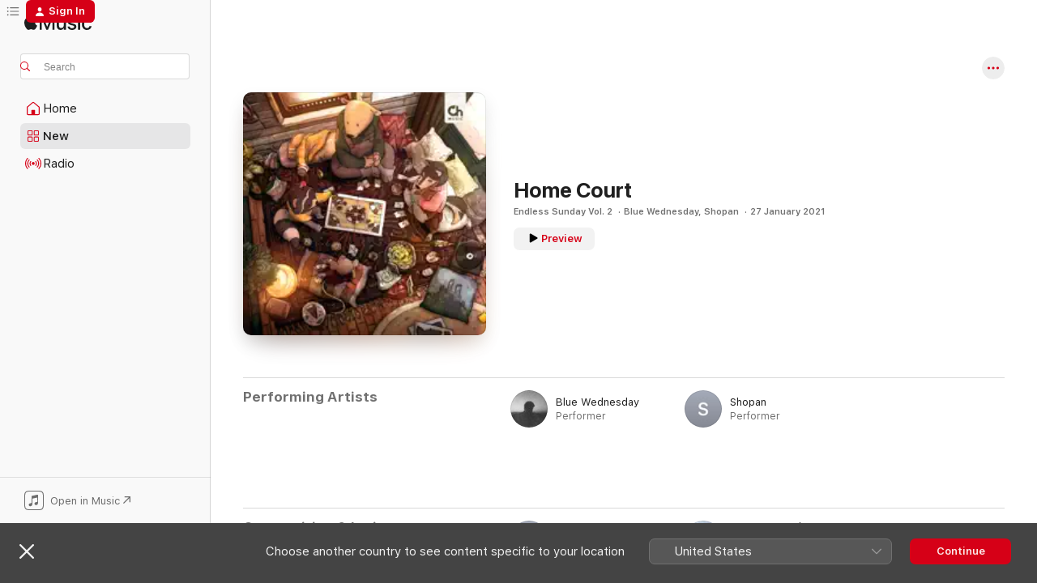

--- FILE ---
content_type: text/html
request_url: https://music.apple.com/zm/song/home-court/1552174612
body_size: 17488
content:
<!DOCTYPE html>
<html dir="ltr" lang="en-GB">
    <head>
        <!-- prettier-ignore -->
        <meta charset="utf-8">
        <!-- prettier-ignore -->
        <meta http-equiv="X-UA-Compatible" content="IE=edge">
        <!-- prettier-ignore -->
        <meta
            name="viewport"
            content="width=device-width,initial-scale=1,interactive-widget=resizes-content"
        >
        <!-- prettier-ignore -->
        <meta name="applicable-device" content="pc,mobile">
        <!-- prettier-ignore -->
        <meta name="referrer" content="strict-origin">
        <!-- prettier-ignore -->
        <link
            rel="apple-touch-icon"
            sizes="180x180"
            href="/assets/favicon/favicon-180.png"
        >
        <!-- prettier-ignore -->
        <link
            rel="icon"
            type="image/png"
            sizes="32x32"
            href="/assets/favicon/favicon-32.png"
        >
        <!-- prettier-ignore -->
        <link
            rel="icon"
            type="image/png"
            sizes="16x16"
            href="/assets/favicon/favicon-16.png"
        >
        <!-- prettier-ignore -->
        <link
            rel="mask-icon"
            href="/assets/favicon/favicon.svg"
            color="#fa233b"
        >
        <!-- prettier-ignore -->
        <link rel="manifest" href="/manifest.json">

        <title>‎Home Court – Song by Blue Wednesday &amp; Shopan – Apple Music</title><!-- HEAD_svelte-1cypuwr_START --><link rel="preconnect" href="//www.apple.com/wss/fonts" crossorigin="anonymous"><link rel="stylesheet" href="//www.apple.com/wss/fonts?families=SF+Pro,v4%7CSF+Pro+Icons,v1&amp;display=swap" type="text/css" referrerpolicy="strict-origin-when-cross-origin"><!-- HEAD_svelte-1cypuwr_END --><!-- HEAD_svelte-eg3hvx_START -->    <meta name="description" content="Listen to Home Court by Blue Wednesday &amp; Shopan on Apple Music. 2021. Duration: 2:53"> <meta name="keywords" content="listen, Home Court, Blue Wednesday &amp; Shopan, music, singles, songs, Hip-Hop/Rap, streaming music, apple music"> <link rel="canonical" href="https://music.apple.com/zm/song/home-court/1552174612">   <link rel="alternate" type="application/json+oembed" href="https://music.apple.com/api/oembed?url=https%3A%2F%2Fmusic.apple.com%2Fzm%2Falbum%2Fhome-court%2F1552174610%3Fi%3D1552174612" title="Home Court by Blue Wednesday &amp; Shopan on Apple Music">  <meta name="al:ios:app_store_id" content="1108187390"> <meta name="al:ios:app_name" content="Apple Music"> <meta name="apple:content_id" content="1552174612"> <meta name="apple:title" content="Home Court"> <meta name="apple:description" content="Listen to Home Court by Blue Wednesday &amp; Shopan on Apple Music. 2021. Duration: 2:53">   <meta property="og:title" content="Home Court by Blue Wednesday &amp; Shopan on Apple Music"> <meta property="og:description" content="Song · 2021 · Duration 2:53"> <meta property="og:site_name" content="Apple Music - Web Player"> <meta property="og:url" content="https://music.apple.com/zm/song/home-court/1552174612"> <meta property="og:image" content="https://is1-ssl.mzstatic.com/image/thumb/Music211/v4/a9/31/fc/a931fc2e-7c51-cf89-1e5a-60f8ef350ebb/0745051298678.png/1200x630wp-60.jpg"> <meta property="og:image:secure_url" content="https://is1-ssl.mzstatic.com/image/thumb/Music211/v4/a9/31/fc/a931fc2e-7c51-cf89-1e5a-60f8ef350ebb/0745051298678.png/1200x630wp-60.jpg"> <meta property="og:image:alt" content="Home Court by Blue Wednesday &amp; Shopan on Apple Music"> <meta property="og:image:width" content="1200"> <meta property="og:image:height" content="630"> <meta property="og:image:type" content="image/jpg"> <meta property="og:type" content="music.song"> <meta property="og:locale" content="en_GB">   <meta property="music:song" content="https://music.apple.com/zm/song/home-court/1552174612"> <meta property="music:song:preview_url:secure_url" content="https://music.apple.com/zm/song/home-court/1552174612"> <meta property="music:song:disc" content="1"> <meta property="music:song:duration" content="PT2M53S"> <meta property="music:song:track" content="2">  <meta property="music:album" content="https://music.apple.com/zm/album/home-court/1552174610?i=1552174612"> <meta property="music:album:disc" content="1"> <meta property="music:album:track" content="2"> <meta property="music:musician" content="https://music.apple.com/zm/artist/blue-wednesday/1213690643"><meta property="music:musician" content="https://music.apple.com/zm/artist/shopan/1272473990"> <meta property="music:release_date" content="2021-01-27T00:00:00.000Z">   <meta name="twitter:title" content="Home Court by Blue Wednesday &amp; Shopan on Apple Music"> <meta name="twitter:description" content="Song · 2021 · Duration 2:53"> <meta name="twitter:site" content="@AppleMusic"> <meta name="twitter:image" content="https://is1-ssl.mzstatic.com/image/thumb/Music211/v4/a9/31/fc/a931fc2e-7c51-cf89-1e5a-60f8ef350ebb/0745051298678.png/600x600bf-60.jpg"> <meta name="twitter:image:alt" content="Home Court by Blue Wednesday &amp; Shopan on Apple Music"> <meta name="twitter:card" content="summary">       <!-- HTML_TAG_START -->
                <script id=schema:song type="application/ld+json">
                    {"@context":"http://schema.org","@type":"MusicComposition","name":"Home Court","url":"https://music.apple.com/zm/song/home-court/1552174612","datePublished":"2021-01-27","description":"Listen to Home Court by Blue Wednesday & Shopan on Apple Music. 2021. Duration: 2:53","timeRequired":"PT2M53S","image":"https://is1-ssl.mzstatic.com/image/thumb/Music211/v4/a9/31/fc/a931fc2e-7c51-cf89-1e5a-60f8ef350ebb/0745051298678.png/1200x630bb.jpg","audio":{"@type":"MusicRecording","name":"Home Court","url":"https://music.apple.com/zm/song/home-court/1552174612","datePublished":"2021-01-27","description":"Listen to Home Court by Blue Wednesday & Shopan on Apple Music. 2021. Duration: 2:53","duration":"PT2M53S","image":"https://is1-ssl.mzstatic.com/image/thumb/Music211/v4/a9/31/fc/a931fc2e-7c51-cf89-1e5a-60f8ef350ebb/0745051298678.png/1200x630bb.jpg","byArtist":[{"@type":"MusicGroup","name":"Blue Wednesday","url":"https://music.apple.com/zm/artist/blue-wednesday/1213690643"},{"@type":"MusicGroup","name":"Shopan","url":"https://music.apple.com/zm/artist/shopan/1272473990"}],"inAlbum":{"@type":"MusicAlbum","image":"https://is1-ssl.mzstatic.com/image/thumb/Music211/v4/a9/31/fc/a931fc2e-7c51-cf89-1e5a-60f8ef350ebb/0745051298678.png/486x486bb.png","url":"https://music.apple.com/zm/album/endless-sunday-vol-2/1552174610","name":"Endless Sunday Vol. 2","byArtist":[{"@type":"MusicGroup","name":"Blue Wednesday","url":"https://music.apple.com/zm/artist/blue-wednesday/1213690643"},{"@type":"MusicGroup","name":"Shopan","url":"https://music.apple.com/zm/artist/shopan/1272473990"}]},"audio":{"@type":"AudioObject","name":"Home Court","contentUrl":"https://audio-ssl.itunes.apple.com/itunes-assets/AudioPreview221/v4/af/cf/83/afcf83bb-0a5b-a934-a6c0-1daa4a9189d6/mzaf_5607071098146845972.plus.aac.p.m4a","description":"Listen to Home Court by Blue Wednesday & Shopan on Apple Music. 2021. Duration: 2:53","duration":"PT2M53S","uploadDate":"2021-01-27","thumbnailUrl":"https://is1-ssl.mzstatic.com/image/thumb/Music211/v4/a9/31/fc/a931fc2e-7c51-cf89-1e5a-60f8ef350ebb/0745051298678.png/1200x630bb.jpg","potentialAction":{"@type":"ListenAction","expectsAcceptanceOf":{"@type":"Offer","category":"free"},"target":{"@type":"EntryPoint","actionPlatform":"https://music.apple.com/zm/song/home-court/1552174612"}}},"genre":["Hip-Hop/Rap","Music","Alternative"]}}
                </script>
                <!-- HTML_TAG_END -->    <!-- HEAD_svelte-eg3hvx_END -->
      <script type="module" crossorigin src="/assets/index~90a29058ba.js"></script>
      <link rel="stylesheet" href="/assets/index~fbf29d0525.css">
      <script type="module">import.meta.url;import("_").catch(()=>1);async function* g(){};window.__vite_is_modern_browser=true;</script>
      <script type="module">!function(){if(window.__vite_is_modern_browser)return;console.warn("vite: loading legacy chunks, syntax error above and the same error below should be ignored");var e=document.getElementById("vite-legacy-polyfill"),n=document.createElement("script");n.src=e.src,n.onload=function(){System.import(document.getElementById('vite-legacy-entry').getAttribute('data-src'))},document.body.appendChild(n)}();</script>
    </head>
    <body>
        
        <script
            async
            src="/includes/js-cdn/musickit/v3/amp/musickit.js"
        ></script>
        <script
            type="module"
            async
            src="/includes/js-cdn/musickit/v3/components/musickit-components/musickit-components.esm.js"
        ></script>
        <script
            nomodule
            async
            src="/includes/js-cdn/musickit/v3/components/musickit-components/musickit-components.js"
        ></script>
        <svg style="display: none" xmlns="http://www.w3.org/2000/svg">
            <symbol id="play-circle-fill" viewBox="0 0 60 60">
                <path
                    class="icon-circle-fill__circle"
                    fill="var(--iconCircleFillBG, transparent)"
                    d="M30 60c16.411 0 30-13.617 30-30C60 13.588 46.382 0 29.971 0 13.588 0 .001 13.588.001 30c0 16.383 13.617 30 30 30Z"
                />
                <path
                    fill="var(--iconFillArrow, var(--keyColor, black))"
                    d="M24.411 41.853c-1.41.853-3.028.177-3.028-1.294V19.47c0-1.44 1.735-2.058 3.028-1.294l17.265 10.235a1.89 1.89 0 0 1 0 3.265L24.411 41.853Z"
                />
            </symbol>
        </svg>
        <div class="body-container">
              <div class="app-container svelte-t3vj1e" data-testid="app-container">   <div class="header svelte-rjjbqs" data-testid="header"><nav data-testid="navigation" class="navigation svelte-13li0vp"><div class="navigation__header svelte-13li0vp"><div data-testid="logo" class="logo svelte-1o7dz8w"> <a aria-label="Apple Music" role="img" href="https://music.apple.com/zm/home" class="svelte-1o7dz8w"><svg height="20" viewBox="0 0 83 20" width="83" xmlns="http://www.w3.org/2000/svg" class="logo" aria-hidden="true"><path d="M34.752 19.746V6.243h-.088l-5.433 13.503h-2.074L21.711 6.243h-.087v13.503h-2.548V1.399h3.235l5.833 14.621h.1l5.82-14.62h3.248v18.347h-2.56zm16.649 0h-2.586v-2.263h-.062c-.725 1.602-2.061 2.504-4.072 2.504-2.86 0-4.61-1.894-4.61-4.958V6.37h2.698v8.125c0 2.034.95 3.127 2.81 3.127 1.95 0 3.124-1.373 3.124-3.458V6.37H51.4v13.376zm7.394-13.618c3.06 0 5.046 1.73 5.134 4.196h-2.536c-.15-1.296-1.087-2.11-2.598-2.11-1.462 0-2.436.724-2.436 1.793 0 .839.6 1.41 2.023 1.741l2.136.496c2.686.636 3.71 1.704 3.71 3.636 0 2.442-2.236 4.12-5.333 4.12-3.285 0-5.26-1.64-5.509-4.183h2.673c.25 1.398 1.187 2.085 2.836 2.085 1.623 0 2.623-.687 2.623-1.78 0-.865-.487-1.373-1.924-1.704l-2.136-.508c-2.498-.585-3.735-1.806-3.735-3.75 0-2.391 2.049-4.032 5.072-4.032zM66.1 2.836c0-.878.7-1.577 1.561-1.577.862 0 1.55.7 1.55 1.577 0 .864-.688 1.576-1.55 1.576a1.573 1.573 0 0 1-1.56-1.576zm.212 3.534h2.698v13.376h-2.698zm14.089 4.603c-.275-1.424-1.324-2.556-3.085-2.556-2.086 0-3.46 1.767-3.46 4.64 0 2.938 1.386 4.642 3.485 4.642 1.66 0 2.748-.928 3.06-2.48H83C82.713 18.067 80.477 20 77.317 20c-3.76 0-6.208-2.62-6.208-6.942 0-4.247 2.448-6.93 6.183-6.93 3.385 0 5.446 2.213 5.683 4.845h-2.573zM10.824 3.189c-.698.834-1.805 1.496-2.913 1.398-.145-1.128.41-2.33 1.036-3.065C9.644.662 10.848.05 11.835 0c.121 1.178-.336 2.33-1.01 3.19zm.999 1.619c.624.049 2.425.244 3.578 1.98-.096.074-2.137 1.272-2.113 3.79.024 3.01 2.593 4.012 2.617 4.037-.024.074-.407 1.419-1.344 2.812-.817 1.224-1.657 2.422-3.002 2.447-1.297.024-1.73-.783-3.218-.783-1.489 0-1.97.758-3.194.807-1.297.048-2.28-1.297-3.097-2.52C.368 14.908-.904 10.408.825 7.375c.84-1.516 2.377-2.47 4.034-2.495 1.273-.023 2.45.857 3.218.857.769 0 2.137-1.027 3.746-.93z"></path></svg></a>   </div> <div class="search-input-wrapper svelte-nrtdem" data-testid="search-input"><div data-testid="amp-search-input" aria-controls="search-suggestions" aria-expanded="false" aria-haspopup="listbox" aria-owns="search-suggestions" class="search-input-container svelte-rg26q6" tabindex="-1" role=""><div class="flex-container svelte-rg26q6"><form id="search-input-form" class="svelte-rg26q6"><svg height="16" width="16" viewBox="0 0 16 16" class="search-svg" aria-hidden="true"><path d="M11.87 10.835c.018.015.035.03.051.047l3.864 3.863a.735.735 0 1 1-1.04 1.04l-3.863-3.864a.744.744 0 0 1-.047-.051 6.667 6.667 0 1 1 1.035-1.035zM6.667 12a5.333 5.333 0 1 0 0-10.667 5.333 5.333 0 0 0 0 10.667z"></path></svg> <input aria-autocomplete="list" aria-multiline="false" aria-controls="search-suggestions" placeholder="Search" spellcheck="false" autocomplete="off" autocorrect="off" autocapitalize="off" type="text" inputmode="search" class="search-input__text-field svelte-rg26q6" data-testid="search-input__text-field"></form> </div> <div data-testid="search-scope-bar"></div>   </div> </div></div> <div data-testid="navigation-content" class="navigation__content svelte-13li0vp" id="navigation" aria-hidden="false"><div class="navigation__scrollable-container svelte-13li0vp"><div data-testid="navigation-items-primary" class="navigation-items navigation-items--primary svelte-ng61m8"> <ul class="navigation-items__list svelte-ng61m8">  <li class="navigation-item navigation-item__home svelte-1a5yt87" aria-selected="false" data-testid="navigation-item"> <a href="https://music.apple.com/zm/home" class="navigation-item__link svelte-1a5yt87" role="button" data-testid="home" aria-pressed="false"><div class="navigation-item__content svelte-zhx7t9"> <span class="navigation-item__icon svelte-zhx7t9"> <svg width="24" height="24" viewBox="0 0 24 24" xmlns="http://www.w3.org/2000/svg" aria-hidden="true"><path d="M5.93 20.16a1.94 1.94 0 0 1-1.43-.502c-.334-.335-.502-.794-.502-1.393v-7.142c0-.362.062-.688.177-.953.123-.264.326-.529.6-.75l6.145-5.157c.176-.141.344-.247.52-.318.176-.07.362-.105.564-.105.194 0 .388.035.565.105.176.07.352.177.52.318l6.146 5.158c.273.23.467.476.59.75.124.264.177.59.177.96v7.134c0 .59-.159 1.058-.503 1.393-.335.335-.811.503-1.428.503H5.929Zm12.14-1.172c.221 0 .406-.07.547-.212a.688.688 0 0 0 .22-.511v-7.142c0-.177-.026-.344-.087-.459a.97.97 0 0 0-.265-.353l-6.154-5.149a.756.756 0 0 0-.177-.115.37.37 0 0 0-.15-.035.37.37 0 0 0-.158.035l-.177.115-6.145 5.15a.982.982 0 0 0-.274.352 1.13 1.13 0 0 0-.088.468v7.133c0 .203.08.379.23.511a.744.744 0 0 0 .546.212h12.133Zm-8.323-4.7c0-.176.062-.326.177-.432a.6.6 0 0 1 .423-.159h3.315c.176 0 .326.053.432.16s.159.255.159.431v4.973H9.756v-4.973Z"></path></svg> </span> <span class="navigation-item__label svelte-zhx7t9"> Home </span> </div></a>  </li>  <li class="navigation-item navigation-item__new svelte-1a5yt87" aria-selected="false" data-testid="navigation-item"> <a href="https://music.apple.com/zm/new" class="navigation-item__link svelte-1a5yt87" role="button" data-testid="new" aria-pressed="false"><div class="navigation-item__content svelte-zhx7t9"> <span class="navigation-item__icon svelte-zhx7t9"> <svg height="24" viewBox="0 0 24 24" width="24" aria-hidden="true"><path d="M9.92 11.354c.966 0 1.453-.487 1.453-1.49v-3.4c0-1.004-.487-1.483-1.453-1.483H6.452C5.487 4.981 5 5.46 5 6.464v3.4c0 1.003.487 1.49 1.452 1.49zm7.628 0c.965 0 1.452-.487 1.452-1.49v-3.4c0-1.004-.487-1.483-1.452-1.483h-3.46c-.974 0-1.46.479-1.46 1.483v3.4c0 1.003.486 1.49 1.46 1.49zm-7.65-1.073h-3.43c-.266 0-.396-.137-.396-.418v-3.4c0-.273.13-.41.396-.41h3.43c.265 0 .402.137.402.41v3.4c0 .281-.137.418-.403.418zm7.634 0h-3.43c-.273 0-.402-.137-.402-.418v-3.4c0-.273.129-.41.403-.41h3.43c.265 0 .395.137.395.41v3.4c0 .281-.13.418-.396.418zm-7.612 8.7c.966 0 1.453-.48 1.453-1.483v-3.407c0-.996-.487-1.483-1.453-1.483H6.452c-.965 0-1.452.487-1.452 1.483v3.407c0 1.004.487 1.483 1.452 1.483zm7.628 0c.965 0 1.452-.48 1.452-1.483v-3.407c0-.996-.487-1.483-1.452-1.483h-3.46c-.974 0-1.46.487-1.46 1.483v3.407c0 1.004.486 1.483 1.46 1.483zm-7.65-1.072h-3.43c-.266 0-.396-.137-.396-.41v-3.4c0-.282.13-.418.396-.418h3.43c.265 0 .402.136.402.418v3.4c0 .273-.137.41-.403.41zm7.634 0h-3.43c-.273 0-.402-.137-.402-.41v-3.4c0-.282.129-.418.403-.418h3.43c.265 0 .395.136.395.418v3.4c0 .273-.13.41-.396.41z" fill-opacity=".95"></path></svg> </span> <span class="navigation-item__label svelte-zhx7t9"> New </span> </div></a>  </li>  <li class="navigation-item navigation-item__radio svelte-1a5yt87" aria-selected="false" data-testid="navigation-item"> <a href="https://music.apple.com/zm/radio" class="navigation-item__link svelte-1a5yt87" role="button" data-testid="radio" aria-pressed="false"><div class="navigation-item__content svelte-zhx7t9"> <span class="navigation-item__icon svelte-zhx7t9"> <svg width="24" height="24" viewBox="0 0 24 24" xmlns="http://www.w3.org/2000/svg" aria-hidden="true"><path d="M19.359 18.57C21.033 16.818 22 14.461 22 11.89s-.967-4.93-2.641-6.68c-.276-.292-.653-.26-.868-.023-.222.246-.176.591.085.868 1.466 1.535 2.272 3.593 2.272 5.835 0 2.241-.806 4.3-2.272 5.835-.261.268-.307.621-.085.86.215.245.592.276.868-.016zm-13.85.014c.222-.238.176-.59-.085-.86-1.474-1.535-2.272-3.593-2.272-5.834 0-2.242.798-4.3 2.272-5.835.261-.277.307-.622.085-.868-.215-.238-.592-.269-.868.023C2.967 6.96 2 9.318 2 11.89s.967 4.929 2.641 6.68c.276.29.653.26.868.014zm1.957-1.873c.223-.253.162-.583-.1-.867-.951-1.068-1.473-2.45-1.473-3.954 0-1.505.522-2.887 1.474-3.954.26-.284.322-.614.1-.876-.23-.26-.622-.26-.891.039-1.175 1.274-1.827 2.963-1.827 4.79 0 1.82.652 3.517 1.827 4.784.269.3.66.307.89.038zm9.958-.038c1.175-1.267 1.827-2.964 1.827-4.783 0-1.828-.652-3.517-1.827-4.791-.269-.3-.66-.3-.89-.039-.23.262-.162.592.092.876.96 1.067 1.481 2.449 1.481 3.954 0 1.504-.522 2.886-1.481 3.954-.254.284-.323.614-.092.867.23.269.621.261.89-.038zm-8.061-1.966c.23-.26.13-.568-.092-.883-.415-.522-.63-1.197-.63-1.934 0-.737.215-1.413.63-1.943.222-.307.322-.614.092-.875s-.653-.261-.906.054a4.385 4.385 0 0 0-.968 2.764 4.38 4.38 0 0 0 .968 2.756c.253.322.675.322.906.061zm6.18-.061a4.38 4.38 0 0 0 .968-2.756 4.385 4.385 0 0 0-.968-2.764c-.253-.315-.675-.315-.906-.054-.23.261-.138.568.092.875.415.53.63 1.206.63 1.943 0 .737-.215 1.412-.63 1.934-.23.315-.322.622-.092.883s.653.261.906-.061zm-3.547-.967c.96 0 1.789-.814 1.789-1.797s-.83-1.789-1.789-1.789c-.96 0-1.781.806-1.781 1.789 0 .983.821 1.797 1.781 1.797z"></path></svg> </span> <span class="navigation-item__label svelte-zhx7t9"> Radio </span> </div></a>  </li>  <li class="navigation-item navigation-item__search svelte-1a5yt87" aria-selected="false" data-testid="navigation-item"> <a href="https://music.apple.com/zm/search" class="navigation-item__link svelte-1a5yt87" role="button" data-testid="search" aria-pressed="false"><div class="navigation-item__content svelte-zhx7t9"> <span class="navigation-item__icon svelte-zhx7t9"> <svg height="24" viewBox="0 0 24 24" width="24" aria-hidden="true"><path d="M17.979 18.553c.476 0 .813-.366.813-.835a.807.807 0 0 0-.235-.586l-3.45-3.457a5.61 5.61 0 0 0 1.158-3.413c0-3.098-2.535-5.633-5.633-5.633C7.542 4.63 5 7.156 5 10.262c0 3.098 2.534 5.632 5.632 5.632a5.614 5.614 0 0 0 3.274-1.055l3.472 3.472a.835.835 0 0 0 .6.242zm-7.347-3.875c-2.417 0-4.416-2-4.416-4.416 0-2.417 2-4.417 4.416-4.417 2.417 0 4.417 2 4.417 4.417s-2 4.416-4.417 4.416z" fill-opacity=".95"></path></svg> </span> <span class="navigation-item__label svelte-zhx7t9"> Search </span> </div></a>  </li></ul> </div>   </div> <div class="navigation__native-cta"><div slot="native-cta"><div data-testid="native-cta" class="native-cta svelte-1t4vswz  native-cta--authenticated"><button class="native-cta__button svelte-1t4vswz" data-testid="native-cta-button"><span class="native-cta__app-icon svelte-1t4vswz"><svg width="24" height="24" xmlns="http://www.w3.org/2000/svg" xml:space="preserve" style="fill-rule:evenodd;clip-rule:evenodd;stroke-linejoin:round;stroke-miterlimit:2" viewBox="0 0 24 24" slot="app-icon" aria-hidden="true"><path d="M22.567 1.496C21.448.393 19.956.045 17.293.045H6.566c-2.508 0-4.028.376-5.12 1.465C.344 2.601 0 4.09 0 6.611v10.727c0 2.695.33 4.18 1.432 5.257 1.106 1.103 2.595 1.45 5.275 1.45h10.586c2.663 0 4.169-.347 5.274-1.45C23.656 21.504 24 20.033 24 17.338V6.752c0-2.694-.344-4.179-1.433-5.256Zm.411 4.9v11.299c0 1.898-.338 3.286-1.188 4.137-.851.864-2.256 1.191-4.141 1.191H6.35c-1.884 0-3.303-.341-4.154-1.191-.85-.851-1.174-2.239-1.174-4.137V6.54c0-2.014.324-3.445 1.16-4.295.851-.864 2.312-1.177 4.313-1.177h11.154c1.885 0 3.29.341 4.141 1.191.864.85 1.188 2.239 1.188 4.137Z" style="fill-rule:nonzero"></path><path d="M7.413 19.255c.987 0 2.48-.728 2.48-2.672v-6.385c0-.35.063-.428.378-.494l5.298-1.095c.351-.067.534.025.534.333l.035 4.286c0 .337-.182.586-.53.652l-1.014.228c-1.361.3-2.007.923-2.007 1.937 0 1.017.79 1.748 1.926 1.748.986 0 2.444-.679 2.444-2.64V5.654c0-.636-.279-.821-1.016-.66L9.646 6.298c-.448.091-.674.329-.674.699l.035 7.697c0 .336-.148.546-.446.613l-1.067.21c-1.329.266-1.986.93-1.986 1.993 0 1.017.786 1.745 1.905 1.745Z" style="fill-rule:nonzero"></path></svg></span> <span class="native-cta__label svelte-1t4vswz">Open in Music</span> <span class="native-cta__arrow svelte-1t4vswz"><svg height="16" width="16" viewBox="0 0 16 16" class="native-cta-action" aria-hidden="true"><path d="M1.559 16 13.795 3.764v8.962H16V0H3.274v2.205h8.962L0 14.441 1.559 16z"></path></svg></span></button> </div>  </div></div></div> </nav> </div>  <div class="player-bar player-bar__floating-player svelte-1rr9v04" data-testid="player-bar" aria-label="Music controls" aria-hidden="false">   </div>   <div id="scrollable-page" class="scrollable-page svelte-mt0bfj" data-main-content data-testid="main-section" aria-hidden="false"><main data-testid="main" class="svelte-bzjlhs"><div class="content-container svelte-bzjlhs" data-testid="content-container"><div class="search-input-wrapper svelte-nrtdem" data-testid="search-input"><div data-testid="amp-search-input" aria-controls="search-suggestions" aria-expanded="false" aria-haspopup="listbox" aria-owns="search-suggestions" class="search-input-container svelte-rg26q6" tabindex="-1" role=""><div class="flex-container svelte-rg26q6"><form id="search-input-form" class="svelte-rg26q6"><svg height="16" width="16" viewBox="0 0 16 16" class="search-svg" aria-hidden="true"><path d="M11.87 10.835c.018.015.035.03.051.047l3.864 3.863a.735.735 0 1 1-1.04 1.04l-3.863-3.864a.744.744 0 0 1-.047-.051 6.667 6.667 0 1 1 1.035-1.035zM6.667 12a5.333 5.333 0 1 0 0-10.667 5.333 5.333 0 0 0 0 10.667z"></path></svg> <input value="" aria-autocomplete="list" aria-multiline="false" aria-controls="search-suggestions" placeholder="Search" spellcheck="false" autocomplete="off" autocorrect="off" autocapitalize="off" type="text" inputmode="search" class="search-input__text-field svelte-rg26q6" data-testid="search-input__text-field"></form> </div> <div data-testid="search-scope-bar"> </div>   </div> </div>      <div class="section svelte-wa5vzl" data-testid="section-container" aria-label="Featured"> <div class="section-content svelte-wa5vzl" data-testid="section-content"> <div class="song-header-page svelte-1xmd2gi"><div class="song__action-buttons svelte-1xmd2gi"> <amp-contextual-menu-button config="[object Object]" class="svelte-dj0bcp"> <span aria-label="MORE" class="more-button svelte-dj0bcp more-button--platter  more-button--material" data-testid="more-button" slot="trigger-content"><svg width="28" height="28" viewBox="0 0 28 28" class="glyph" xmlns="http://www.w3.org/2000/svg"><circle fill="var(--iconCircleFill, transparent)" cx="14" cy="14" r="14"></circle><path fill="var(--iconEllipsisFill, white)" d="M10.105 14c0-.87-.687-1.55-1.564-1.55-.862 0-1.557.695-1.557 1.55 0 .848.695 1.55 1.557 1.55.855 0 1.564-.702 1.564-1.55zm5.437 0c0-.87-.68-1.55-1.542-1.55A1.55 1.55 0 0012.45 14c0 .848.695 1.55 1.55 1.55.848 0 1.542-.702 1.542-1.55zm5.474 0c0-.87-.687-1.55-1.557-1.55-.87 0-1.564.695-1.564 1.55 0 .848.694 1.55 1.564 1.55.848 0 1.557-.702 1.557-1.55z"></path></svg></span> </amp-contextual-menu-button></div> <div class="song-header-page__details-container svelte-1xmd2gi"><div class="song-header-page__artwork svelte-1xmd2gi"><div class="song-header-page__artwork-radiosity svelte-1xmd2gi"><div data-testid="artwork-component" class="artwork-component artwork-component--aspect-ratio artwork-component--orientation-square svelte-g1i36u        artwork-component--has-borders" style="
            --artwork-bg-color: #4c3328;
            --aspect-ratio: 1;
            --placeholder-bg-color: #4c3328;
       ">   <picture class="svelte-g1i36u"><source sizes=" (max-width:999px) 180px,(min-width:1000px) and (max-width:1319px) 208px,(min-width:1320px) and (max-width:1679px) 208px,300px" srcset="https://is1-ssl.mzstatic.com/image/thumb/Music211/v4/a9/31/fc/a931fc2e-7c51-cf89-1e5a-60f8ef350ebb/0745051298678.png/180x180bb.webp 180w,https://is1-ssl.mzstatic.com/image/thumb/Music211/v4/a9/31/fc/a931fc2e-7c51-cf89-1e5a-60f8ef350ebb/0745051298678.png/208x208bb.webp 208w,https://is1-ssl.mzstatic.com/image/thumb/Music211/v4/a9/31/fc/a931fc2e-7c51-cf89-1e5a-60f8ef350ebb/0745051298678.png/300x300bb.webp 300w,https://is1-ssl.mzstatic.com/image/thumb/Music211/v4/a9/31/fc/a931fc2e-7c51-cf89-1e5a-60f8ef350ebb/0745051298678.png/360x360bb.webp 360w,https://is1-ssl.mzstatic.com/image/thumb/Music211/v4/a9/31/fc/a931fc2e-7c51-cf89-1e5a-60f8ef350ebb/0745051298678.png/416x416bb.webp 416w,https://is1-ssl.mzstatic.com/image/thumb/Music211/v4/a9/31/fc/a931fc2e-7c51-cf89-1e5a-60f8ef350ebb/0745051298678.png/600x600bb.webp 600w" type="image/webp"> <source sizes=" (max-width:999px) 180px,(min-width:1000px) and (max-width:1319px) 208px,(min-width:1320px) and (max-width:1679px) 208px,300px" srcset="https://is1-ssl.mzstatic.com/image/thumb/Music211/v4/a9/31/fc/a931fc2e-7c51-cf89-1e5a-60f8ef350ebb/0745051298678.png/180x180bb-60.jpg 180w,https://is1-ssl.mzstatic.com/image/thumb/Music211/v4/a9/31/fc/a931fc2e-7c51-cf89-1e5a-60f8ef350ebb/0745051298678.png/208x208bb-60.jpg 208w,https://is1-ssl.mzstatic.com/image/thumb/Music211/v4/a9/31/fc/a931fc2e-7c51-cf89-1e5a-60f8ef350ebb/0745051298678.png/300x300bb-60.jpg 300w,https://is1-ssl.mzstatic.com/image/thumb/Music211/v4/a9/31/fc/a931fc2e-7c51-cf89-1e5a-60f8ef350ebb/0745051298678.png/360x360bb-60.jpg 360w,https://is1-ssl.mzstatic.com/image/thumb/Music211/v4/a9/31/fc/a931fc2e-7c51-cf89-1e5a-60f8ef350ebb/0745051298678.png/416x416bb-60.jpg 416w,https://is1-ssl.mzstatic.com/image/thumb/Music211/v4/a9/31/fc/a931fc2e-7c51-cf89-1e5a-60f8ef350ebb/0745051298678.png/600x600bb-60.jpg 600w" type="image/jpeg"> <img alt="" class="artwork-component__contents artwork-component__image svelte-g1i36u" loading="lazy" src="/assets/artwork/1x1.gif" role="presentation" decoding="async" width="300" height="300" fetchpriority="auto" style="opacity: 1;"></picture> </div></div> <div data-testid="artwork-component" class="artwork-component artwork-component--aspect-ratio artwork-component--orientation-square svelte-g1i36u        artwork-component--has-borders" style="
            --artwork-bg-color: #4c3328;
            --aspect-ratio: 1;
            --placeholder-bg-color: #4c3328;
       ">   <picture class="svelte-g1i36u"><source sizes=" (max-width:999px) 180px,(min-width:1000px) and (max-width:1319px) 208px,(min-width:1320px) and (max-width:1679px) 208px,300px" srcset="https://is1-ssl.mzstatic.com/image/thumb/Music211/v4/a9/31/fc/a931fc2e-7c51-cf89-1e5a-60f8ef350ebb/0745051298678.png/180x180bb.webp 180w,https://is1-ssl.mzstatic.com/image/thumb/Music211/v4/a9/31/fc/a931fc2e-7c51-cf89-1e5a-60f8ef350ebb/0745051298678.png/208x208bb.webp 208w,https://is1-ssl.mzstatic.com/image/thumb/Music211/v4/a9/31/fc/a931fc2e-7c51-cf89-1e5a-60f8ef350ebb/0745051298678.png/300x300bb.webp 300w,https://is1-ssl.mzstatic.com/image/thumb/Music211/v4/a9/31/fc/a931fc2e-7c51-cf89-1e5a-60f8ef350ebb/0745051298678.png/360x360bb.webp 360w,https://is1-ssl.mzstatic.com/image/thumb/Music211/v4/a9/31/fc/a931fc2e-7c51-cf89-1e5a-60f8ef350ebb/0745051298678.png/416x416bb.webp 416w,https://is1-ssl.mzstatic.com/image/thumb/Music211/v4/a9/31/fc/a931fc2e-7c51-cf89-1e5a-60f8ef350ebb/0745051298678.png/600x600bb.webp 600w" type="image/webp"> <source sizes=" (max-width:999px) 180px,(min-width:1000px) and (max-width:1319px) 208px,(min-width:1320px) and (max-width:1679px) 208px,300px" srcset="https://is1-ssl.mzstatic.com/image/thumb/Music211/v4/a9/31/fc/a931fc2e-7c51-cf89-1e5a-60f8ef350ebb/0745051298678.png/180x180bb-60.jpg 180w,https://is1-ssl.mzstatic.com/image/thumb/Music211/v4/a9/31/fc/a931fc2e-7c51-cf89-1e5a-60f8ef350ebb/0745051298678.png/208x208bb-60.jpg 208w,https://is1-ssl.mzstatic.com/image/thumb/Music211/v4/a9/31/fc/a931fc2e-7c51-cf89-1e5a-60f8ef350ebb/0745051298678.png/300x300bb-60.jpg 300w,https://is1-ssl.mzstatic.com/image/thumb/Music211/v4/a9/31/fc/a931fc2e-7c51-cf89-1e5a-60f8ef350ebb/0745051298678.png/360x360bb-60.jpg 360w,https://is1-ssl.mzstatic.com/image/thumb/Music211/v4/a9/31/fc/a931fc2e-7c51-cf89-1e5a-60f8ef350ebb/0745051298678.png/416x416bb-60.jpg 416w,https://is1-ssl.mzstatic.com/image/thumb/Music211/v4/a9/31/fc/a931fc2e-7c51-cf89-1e5a-60f8ef350ebb/0745051298678.png/600x600bb-60.jpg 600w" type="image/jpeg"> <img alt="Home Court song by Blue Wednesday &amp; Shopan" class="artwork-component__contents artwork-component__image svelte-g1i36u" loading="lazy" src="/assets/artwork/1x1.gif" role="presentation" decoding="async" width="300" height="300" fetchpriority="auto" style="opacity: 1;"></picture> </div></div> <div class="song-header-page-details svelte-1xmd2gi"><h1 class="song-header-page__song-header-title svelte-1xmd2gi" data-testid="song-title">Home Court  </h1> <p class="song-header-page__song-header-subtitle svelte-1xmd2gi" data-testid="song-subtitle" dir="auto"><span data-testid="song-subtitle-album"><span data-testid="song-subtitle-album-link"><a data-testid="click-action" class="click-action svelte-c0t0j2" href="https://music.apple.com/zm/album/endless-sunday-vol-2/1552174610">Endless Sunday Vol. 2</a></span></span> <span class="song-subtitles-item svelte-1xmd2gi" data-testid="song-subtitle-artists"> <span data-testid="song-subtitle-artist-link0"><a data-testid="click-action" class="click-action svelte-c0t0j2" href="https://music.apple.com/zm/artist/blue-wednesday/1213690643">Blue Wednesday</a></span>,  <span data-testid="song-subtitle-artist-link1"><a data-testid="click-action" class="click-action svelte-c0t0j2" href="https://music.apple.com/zm/artist/shopan/1272473990">Shopan</a></span></span> <span class="song-subtitles-item svelte-1xmd2gi" data-testid="song-subtitle-release-date">27 January 2021</span></p> <div class="song-header-page__buttons svelte-1xmd2gi"><div data-testid="button-action" class="button svelte-rka6wn  secondary"><button data-testid="click-action" class="click-action svelte-c0t0j2" aria-label="" ><span class="icon svelte-rka6wn" data-testid="play-icon"><svg height="16" viewBox="0 0 16 16" width="16"><path d="m4.4 15.14 10.386-6.096c.842-.459.794-1.64 0-2.097L4.401.85c-.87-.53-2-.12-2 .82v12.625c0 .966 1.06 1.4 2 .844z"></path></svg></span>  Preview</button> </div></div></div></div> </div></div>   </div><div class="section svelte-wa5vzl" data-testid="section-container"> <div class="section-content svelte-wa5vzl" data-testid="section-content">  <div class="placeholder-table svelte-wa5vzl"> <div><div class="placeholder-row svelte-wa5vzl placeholder-row--even placeholder-row--album"></div><div class="placeholder-row svelte-wa5vzl  placeholder-row--album"></div></div></div> </div>   </div><div class="section svelte-wa5vzl" data-testid="section-container"> <div class="section-content svelte-wa5vzl" data-testid="section-content">  <div class="placeholder-table svelte-wa5vzl"> <div><div class="placeholder-row svelte-wa5vzl placeholder-row--even placeholder-row--album"></div><div class="placeholder-row svelte-wa5vzl  placeholder-row--album"></div></div></div> </div>   </div><div class="section svelte-wa5vzl" data-testid="section-container"> <div class="section-content svelte-wa5vzl" data-testid="section-content">  <div class="placeholder-table svelte-wa5vzl"> <div><div class="placeholder-row svelte-wa5vzl placeholder-row--even placeholder-row--album"></div><div class="placeholder-row svelte-wa5vzl  placeholder-row--album"></div></div></div> </div>   </div><div class="section svelte-wa5vzl      section--alternate" data-testid="section-container"> <div class="section-content svelte-wa5vzl" data-testid="section-content"> <div class="spacer-wrapper svelte-14fis98"></div></div>   </div><div class="section svelte-wa5vzl      section--alternate" data-testid="section-container" aria-label="More By Blue Wednesday &amp; Shopan"> <div class="section-content svelte-wa5vzl" data-testid="section-content"><div class="header svelte-fr9z27">  <div class="header-title-wrapper svelte-fr9z27">    <h2 class="title svelte-fr9z27 title-link" data-testid="header-title"><button type="button" class="title__button svelte-fr9z27" role="link" tabindex="0"><span class="dir-wrapper" dir="auto">More By Blue Wednesday &amp; Shopan</span> <svg class="chevron" xmlns="http://www.w3.org/2000/svg" viewBox="0 0 64 64" aria-hidden="true"><path d="M19.817 61.863c1.48 0 2.672-.515 3.702-1.546l24.243-23.63c1.352-1.385 1.996-2.737 2.028-4.443 0-1.674-.644-3.09-2.028-4.443L23.519 4.138c-1.03-.998-2.253-1.513-3.702-1.513-2.994 0-5.409 2.382-5.409 5.344 0 1.481.612 2.833 1.739 3.96l20.99 20.347-20.99 20.283c-1.127 1.126-1.739 2.478-1.739 3.96 0 2.93 2.415 5.344 5.409 5.344Z"></path></svg></button></h2> </div>   </div>   <div class="svelte-1dd7dqt shelf"><section data-testid="shelf-component" class="shelf-grid shelf-grid--onhover svelte-12rmzef" style="
            --grid-max-content-xsmall: 144px; --grid-column-gap-xsmall: 10px; --grid-row-gap-xsmall: 24px; --grid-small: 4; --grid-column-gap-small: 20px; --grid-row-gap-small: 24px; --grid-medium: 5; --grid-column-gap-medium: 20px; --grid-row-gap-medium: 24px; --grid-large: 6; --grid-column-gap-large: 20px; --grid-row-gap-large: 24px; --grid-xlarge: 6; --grid-column-gap-xlarge: 20px; --grid-row-gap-xlarge: 24px;
            --grid-type: G;
            --grid-rows: 1;
            --standard-lockup-shadow-offset: 15px;
            
        "> <div class="shelf-grid__body svelte-12rmzef" data-testid="shelf-body">   <button disabled aria-label="Previous Page" type="button" class="shelf-grid-nav__arrow shelf-grid-nav__arrow--left svelte-1xmivhv" data-testid="shelf-button-left" style="--offset: 
                        calc(25px * -1);
                    ;"><svg viewBox="0 0 9 31" xmlns="http://www.w3.org/2000/svg"><path d="M5.275 29.46a1.61 1.61 0 0 0 1.456 1.077c1.018 0 1.772-.737 1.772-1.737 0-.526-.277-1.186-.449-1.62l-4.68-11.912L8.05 3.363c.172-.442.45-1.116.45-1.625A1.702 1.702 0 0 0 6.728.002a1.603 1.603 0 0 0-1.456 1.09L.675 12.774c-.301.775-.677 1.744-.677 2.495 0 .754.376 1.705.677 2.498L5.272 29.46Z"></path></svg></button> <ul slot="shelf-content" class="shelf-grid__list shelf-grid__list--grid-type-G shelf-grid__list--grid-rows-1 svelte-12rmzef" role="list" tabindex="-1" data-testid="shelf-item-list">   <li class="shelf-grid__list-item svelte-12rmzef" data-test-id="shelf-grid-list-item-0" data-index="0" aria-hidden="true"><div class="svelte-12rmzef"><div class="square-lockup-wrapper" data-testid="square-lockup-wrapper">  <div class="product-lockup svelte-1f6kfjm" aria-label="Directions" data-testid="product-lockup"><div class="product-lockup__artwork svelte-1f6kfjm has-controls" aria-hidden="false"> <div data-testid="artwork-component" class="artwork-component artwork-component--aspect-ratio artwork-component--orientation-square svelte-g1i36u    artwork-component--fullwidth    artwork-component--has-borders" style="
            --artwork-bg-color: #685680;
            --aspect-ratio: 1;
            --placeholder-bg-color: #685680;
       ">   <picture class="svelte-g1i36u"><source sizes=" (max-width:1319px) 296px,(min-width:1320px) and (max-width:1679px) 316px,316px" srcset="https://is1-ssl.mzstatic.com/image/thumb/Music125/v4/a9/22/a9/a922a93f-3259-09bd-2314-e47a3a88bf05/0745051299170.png/296x296bf.webp 296w,https://is1-ssl.mzstatic.com/image/thumb/Music125/v4/a9/22/a9/a922a93f-3259-09bd-2314-e47a3a88bf05/0745051299170.png/316x316bf.webp 316w,https://is1-ssl.mzstatic.com/image/thumb/Music125/v4/a9/22/a9/a922a93f-3259-09bd-2314-e47a3a88bf05/0745051299170.png/592x592bf.webp 592w,https://is1-ssl.mzstatic.com/image/thumb/Music125/v4/a9/22/a9/a922a93f-3259-09bd-2314-e47a3a88bf05/0745051299170.png/632x632bf.webp 632w" type="image/webp"> <source sizes=" (max-width:1319px) 296px,(min-width:1320px) and (max-width:1679px) 316px,316px" srcset="https://is1-ssl.mzstatic.com/image/thumb/Music125/v4/a9/22/a9/a922a93f-3259-09bd-2314-e47a3a88bf05/0745051299170.png/296x296bf-60.jpg 296w,https://is1-ssl.mzstatic.com/image/thumb/Music125/v4/a9/22/a9/a922a93f-3259-09bd-2314-e47a3a88bf05/0745051299170.png/316x316bf-60.jpg 316w,https://is1-ssl.mzstatic.com/image/thumb/Music125/v4/a9/22/a9/a922a93f-3259-09bd-2314-e47a3a88bf05/0745051299170.png/592x592bf-60.jpg 592w,https://is1-ssl.mzstatic.com/image/thumb/Music125/v4/a9/22/a9/a922a93f-3259-09bd-2314-e47a3a88bf05/0745051299170.png/632x632bf-60.jpg 632w" type="image/jpeg"> <img alt="Directions" class="artwork-component__contents artwork-component__image svelte-g1i36u" loading="lazy" src="/assets/artwork/1x1.gif" role="presentation" decoding="async" width="316" height="316" fetchpriority="auto" style="opacity: 1;"></picture> </div> <div class="square-lockup__social svelte-152pqr7" slot="artwork-metadata-overlay"></div> <div data-testid="lockup-control" class="product-lockup__controls svelte-1f6kfjm"><a class="product-lockup__link svelte-1f6kfjm" data-testid="product-lockup-link" aria-label="Directions" href="https://music.apple.com/zm/album/directions/1545129499">Directions</a> <div data-testid="play-button" class="product-lockup__play-button svelte-1f6kfjm"><button aria-label="Play Directions" class="play-button svelte-19j07e7 play-button--platter" data-testid="play-button"><svg aria-hidden="true" class="icon play-svg" data-testid="play-icon" iconState="play"><use href="#play-circle-fill"></use></svg> </button> </div> <div data-testid="context-button" class="product-lockup__context-button svelte-1f6kfjm"><div slot="context-button"><amp-contextual-menu-button config="[object Object]" class="svelte-dj0bcp"> <span aria-label="MORE" class="more-button svelte-dj0bcp more-button--platter  more-button--material" data-testid="more-button" slot="trigger-content"><svg width="28" height="28" viewBox="0 0 28 28" class="glyph" xmlns="http://www.w3.org/2000/svg"><circle fill="var(--iconCircleFill, transparent)" cx="14" cy="14" r="14"></circle><path fill="var(--iconEllipsisFill, white)" d="M10.105 14c0-.87-.687-1.55-1.564-1.55-.862 0-1.557.695-1.557 1.55 0 .848.695 1.55 1.557 1.55.855 0 1.564-.702 1.564-1.55zm5.437 0c0-.87-.68-1.55-1.542-1.55A1.55 1.55 0 0012.45 14c0 .848.695 1.55 1.55 1.55.848 0 1.542-.702 1.542-1.55zm5.474 0c0-.87-.687-1.55-1.557-1.55-.87 0-1.564.695-1.564 1.55 0 .848.694 1.55 1.564 1.55.848 0 1.557-.702 1.557-1.55z"></path></svg></span> </amp-contextual-menu-button></div></div></div></div> <div class="product-lockup__content svelte-1f6kfjm"> <div class="product-lockup__content-details svelte-1f6kfjm product-lockup__content-details--no-subtitle-link" dir="auto"><div class="product-lockup__title-link svelte-1f6kfjm product-lockup__title-link--multiline"> <div class="multiline-clamp svelte-1a7gcr6 multiline-clamp--overflow   multiline-clamp--with-badge" style="--mc-lineClamp: var(--defaultClampOverride, 2);" role="text"> <span class="multiline-clamp__text svelte-1a7gcr6"><a href="https://music.apple.com/zm/album/directions/1545129499" data-testid="product-lockup-title" class="product-lockup__title svelte-1f6kfjm">Directions</a></span><span class="multiline-clamp__badge svelte-1a7gcr6">  </span> </div> </div>  </div></div> </div> </div> </div></li>   <li class="shelf-grid__list-item svelte-12rmzef" data-test-id="shelf-grid-list-item-1" data-index="1" aria-hidden="true"><div class="svelte-12rmzef"><div class="square-lockup-wrapper" data-testid="square-lockup-wrapper">  <div class="product-lockup svelte-1f6kfjm" aria-label="Directions" data-testid="product-lockup"><div class="product-lockup__artwork svelte-1f6kfjm has-controls" aria-hidden="false"> <div data-testid="artwork-component" class="artwork-component artwork-component--aspect-ratio artwork-component--orientation-square svelte-g1i36u    artwork-component--fullwidth    artwork-component--has-borders" style="
            --artwork-bg-color: #685680;
            --aspect-ratio: 1;
            --placeholder-bg-color: #685680;
       ">   <picture class="svelte-g1i36u"><source sizes=" (max-width:1319px) 296px,(min-width:1320px) and (max-width:1679px) 316px,316px" srcset="https://is1-ssl.mzstatic.com/image/thumb/Music125/v4/a9/22/a9/a922a93f-3259-09bd-2314-e47a3a88bf05/0745051299170.png/296x296bf.webp 296w,https://is1-ssl.mzstatic.com/image/thumb/Music125/v4/a9/22/a9/a922a93f-3259-09bd-2314-e47a3a88bf05/0745051299170.png/316x316bf.webp 316w,https://is1-ssl.mzstatic.com/image/thumb/Music125/v4/a9/22/a9/a922a93f-3259-09bd-2314-e47a3a88bf05/0745051299170.png/592x592bf.webp 592w,https://is1-ssl.mzstatic.com/image/thumb/Music125/v4/a9/22/a9/a922a93f-3259-09bd-2314-e47a3a88bf05/0745051299170.png/632x632bf.webp 632w" type="image/webp"> <source sizes=" (max-width:1319px) 296px,(min-width:1320px) and (max-width:1679px) 316px,316px" srcset="https://is1-ssl.mzstatic.com/image/thumb/Music125/v4/a9/22/a9/a922a93f-3259-09bd-2314-e47a3a88bf05/0745051299170.png/296x296bf-60.jpg 296w,https://is1-ssl.mzstatic.com/image/thumb/Music125/v4/a9/22/a9/a922a93f-3259-09bd-2314-e47a3a88bf05/0745051299170.png/316x316bf-60.jpg 316w,https://is1-ssl.mzstatic.com/image/thumb/Music125/v4/a9/22/a9/a922a93f-3259-09bd-2314-e47a3a88bf05/0745051299170.png/592x592bf-60.jpg 592w,https://is1-ssl.mzstatic.com/image/thumb/Music125/v4/a9/22/a9/a922a93f-3259-09bd-2314-e47a3a88bf05/0745051299170.png/632x632bf-60.jpg 632w" type="image/jpeg"> <img alt="Directions" class="artwork-component__contents artwork-component__image svelte-g1i36u" loading="lazy" src="/assets/artwork/1x1.gif" role="presentation" decoding="async" width="316" height="316" fetchpriority="auto" style="opacity: 1;"></picture> </div> <div class="square-lockup__social svelte-152pqr7" slot="artwork-metadata-overlay"></div> <div data-testid="lockup-control" class="product-lockup__controls svelte-1f6kfjm"><a class="product-lockup__link svelte-1f6kfjm" data-testid="product-lockup-link" aria-label="Directions" href="https://music.apple.com/zm/album/directions/1545129499">Directions</a> <div data-testid="play-button" class="product-lockup__play-button svelte-1f6kfjm"><button aria-label="Play Directions" class="play-button svelte-19j07e7 play-button--platter" data-testid="play-button"><svg aria-hidden="true" class="icon play-svg" data-testid="play-icon" iconState="play"><use href="#play-circle-fill"></use></svg> </button> </div> <div data-testid="context-button" class="product-lockup__context-button svelte-1f6kfjm"><div slot="context-button"><amp-contextual-menu-button config="[object Object]" class="svelte-dj0bcp"> <span aria-label="MORE" class="more-button svelte-dj0bcp more-button--platter  more-button--material" data-testid="more-button" slot="trigger-content"><svg width="28" height="28" viewBox="0 0 28 28" class="glyph" xmlns="http://www.w3.org/2000/svg"><circle fill="var(--iconCircleFill, transparent)" cx="14" cy="14" r="14"></circle><path fill="var(--iconEllipsisFill, white)" d="M10.105 14c0-.87-.687-1.55-1.564-1.55-.862 0-1.557.695-1.557 1.55 0 .848.695 1.55 1.557 1.55.855 0 1.564-.702 1.564-1.55zm5.437 0c0-.87-.68-1.55-1.542-1.55A1.55 1.55 0 0012.45 14c0 .848.695 1.55 1.55 1.55.848 0 1.542-.702 1.542-1.55zm5.474 0c0-.87-.687-1.55-1.557-1.55-.87 0-1.564.695-1.564 1.55 0 .848.694 1.55 1.564 1.55.848 0 1.557-.702 1.557-1.55z"></path></svg></span> </amp-contextual-menu-button></div></div></div></div> <div class="product-lockup__content svelte-1f6kfjm"> <div class="product-lockup__content-details svelte-1f6kfjm product-lockup__content-details--no-subtitle-link" dir="auto"><div class="product-lockup__title-link svelte-1f6kfjm product-lockup__title-link--multiline"> <div class="multiline-clamp svelte-1a7gcr6 multiline-clamp--overflow   multiline-clamp--with-badge" style="--mc-lineClamp: var(--defaultClampOverride, 2);" role="text"> <span class="multiline-clamp__text svelte-1a7gcr6"><a href="https://music.apple.com/zm/album/directions/1545129499" data-testid="product-lockup-title" class="product-lockup__title svelte-1f6kfjm">Directions</a></span><span class="multiline-clamp__badge svelte-1a7gcr6">  </span> </div> </div>  </div></div> </div> </div> </div></li>   <li class="shelf-grid__list-item svelte-12rmzef" data-test-id="shelf-grid-list-item-2" data-index="2" aria-hidden="true"><div class="svelte-12rmzef"><div class="square-lockup-wrapper" data-testid="square-lockup-wrapper">  <div class="product-lockup svelte-1f6kfjm" aria-label="Skylights - Single" data-testid="product-lockup"><div class="product-lockup__artwork svelte-1f6kfjm has-controls" aria-hidden="false"> <div data-testid="artwork-component" class="artwork-component artwork-component--aspect-ratio artwork-component--orientation-square svelte-g1i36u    artwork-component--fullwidth    artwork-component--has-borders" style="
            --artwork-bg-color: #635b50;
            --aspect-ratio: 1;
            --placeholder-bg-color: #635b50;
       ">   <picture class="svelte-g1i36u"><source sizes=" (max-width:1319px) 296px,(min-width:1320px) and (max-width:1679px) 316px,316px" srcset="https://is1-ssl.mzstatic.com/image/thumb/Music122/v4/d9/cd/04/d9cd04c1-d1fd-d3a7-f656-c89e212256ba/artwork.jpg/296x296bf.webp 296w,https://is1-ssl.mzstatic.com/image/thumb/Music122/v4/d9/cd/04/d9cd04c1-d1fd-d3a7-f656-c89e212256ba/artwork.jpg/316x316bf.webp 316w,https://is1-ssl.mzstatic.com/image/thumb/Music122/v4/d9/cd/04/d9cd04c1-d1fd-d3a7-f656-c89e212256ba/artwork.jpg/592x592bf.webp 592w,https://is1-ssl.mzstatic.com/image/thumb/Music122/v4/d9/cd/04/d9cd04c1-d1fd-d3a7-f656-c89e212256ba/artwork.jpg/632x632bf.webp 632w" type="image/webp"> <source sizes=" (max-width:1319px) 296px,(min-width:1320px) and (max-width:1679px) 316px,316px" srcset="https://is1-ssl.mzstatic.com/image/thumb/Music122/v4/d9/cd/04/d9cd04c1-d1fd-d3a7-f656-c89e212256ba/artwork.jpg/296x296bf-60.jpg 296w,https://is1-ssl.mzstatic.com/image/thumb/Music122/v4/d9/cd/04/d9cd04c1-d1fd-d3a7-f656-c89e212256ba/artwork.jpg/316x316bf-60.jpg 316w,https://is1-ssl.mzstatic.com/image/thumb/Music122/v4/d9/cd/04/d9cd04c1-d1fd-d3a7-f656-c89e212256ba/artwork.jpg/592x592bf-60.jpg 592w,https://is1-ssl.mzstatic.com/image/thumb/Music122/v4/d9/cd/04/d9cd04c1-d1fd-d3a7-f656-c89e212256ba/artwork.jpg/632x632bf-60.jpg 632w" type="image/jpeg"> <img alt="Skylights - Single" class="artwork-component__contents artwork-component__image svelte-g1i36u" loading="lazy" src="/assets/artwork/1x1.gif" role="presentation" decoding="async" width="316" height="316" fetchpriority="auto" style="opacity: 1;"></picture> </div> <div class="square-lockup__social svelte-152pqr7" slot="artwork-metadata-overlay"></div> <div data-testid="lockup-control" class="product-lockup__controls svelte-1f6kfjm"><a class="product-lockup__link svelte-1f6kfjm" data-testid="product-lockup-link" aria-label="Skylights - Single" href="https://music.apple.com/zm/album/skylights-single/1632531428">Skylights - Single</a> <div data-testid="play-button" class="product-lockup__play-button svelte-1f6kfjm"><button aria-label="Play Skylights - Single" class="play-button svelte-19j07e7 play-button--platter" data-testid="play-button"><svg aria-hidden="true" class="icon play-svg" data-testid="play-icon" iconState="play"><use href="#play-circle-fill"></use></svg> </button> </div> <div data-testid="context-button" class="product-lockup__context-button svelte-1f6kfjm"><div slot="context-button"><amp-contextual-menu-button config="[object Object]" class="svelte-dj0bcp"> <span aria-label="MORE" class="more-button svelte-dj0bcp more-button--platter  more-button--material" data-testid="more-button" slot="trigger-content"><svg width="28" height="28" viewBox="0 0 28 28" class="glyph" xmlns="http://www.w3.org/2000/svg"><circle fill="var(--iconCircleFill, transparent)" cx="14" cy="14" r="14"></circle><path fill="var(--iconEllipsisFill, white)" d="M10.105 14c0-.87-.687-1.55-1.564-1.55-.862 0-1.557.695-1.557 1.55 0 .848.695 1.55 1.557 1.55.855 0 1.564-.702 1.564-1.55zm5.437 0c0-.87-.68-1.55-1.542-1.55A1.55 1.55 0 0012.45 14c0 .848.695 1.55 1.55 1.55.848 0 1.542-.702 1.542-1.55zm5.474 0c0-.87-.687-1.55-1.557-1.55-.87 0-1.564.695-1.564 1.55 0 .848.694 1.55 1.564 1.55.848 0 1.557-.702 1.557-1.55z"></path></svg></span> </amp-contextual-menu-button></div></div></div></div> <div class="product-lockup__content svelte-1f6kfjm"> <div class="product-lockup__content-details svelte-1f6kfjm product-lockup__content-details--no-subtitle-link" dir="auto"><div class="product-lockup__title-link svelte-1f6kfjm product-lockup__title-link--multiline"> <div class="multiline-clamp svelte-1a7gcr6 multiline-clamp--overflow   multiline-clamp--with-badge" style="--mc-lineClamp: var(--defaultClampOverride, 2);" role="text"> <span class="multiline-clamp__text svelte-1a7gcr6"><a href="https://music.apple.com/zm/album/skylights-single/1632531428" data-testid="product-lockup-title" class="product-lockup__title svelte-1f6kfjm">Skylights - Single</a></span><span class="multiline-clamp__badge svelte-1a7gcr6">  </span> </div> </div>  </div></div> </div> </div> </div></li>   <li class="shelf-grid__list-item svelte-12rmzef" data-test-id="shelf-grid-list-item-3" data-index="3" aria-hidden="true"><div class="svelte-12rmzef"><div class="square-lockup-wrapper" data-testid="square-lockup-wrapper">  <div class="product-lockup svelte-1f6kfjm" aria-label="Moving - Single" data-testid="product-lockup"><div class="product-lockup__artwork svelte-1f6kfjm has-controls" aria-hidden="false"> <div data-testid="artwork-component" class="artwork-component artwork-component--aspect-ratio artwork-component--orientation-square svelte-g1i36u    artwork-component--fullwidth    artwork-component--has-borders" style="
            --artwork-bg-color: #d2c6b8;
            --aspect-ratio: 1;
            --placeholder-bg-color: #d2c6b8;
       ">   <picture class="svelte-g1i36u"><source sizes=" (max-width:1319px) 296px,(min-width:1320px) and (max-width:1679px) 316px,316px" srcset="https://is1-ssl.mzstatic.com/image/thumb/Music112/v4/06/05/60/060560c5-77f3-4f0c-3e42-4a077300f7d0/artwork.jpg/296x296bf.webp 296w,https://is1-ssl.mzstatic.com/image/thumb/Music112/v4/06/05/60/060560c5-77f3-4f0c-3e42-4a077300f7d0/artwork.jpg/316x316bf.webp 316w,https://is1-ssl.mzstatic.com/image/thumb/Music112/v4/06/05/60/060560c5-77f3-4f0c-3e42-4a077300f7d0/artwork.jpg/592x592bf.webp 592w,https://is1-ssl.mzstatic.com/image/thumb/Music112/v4/06/05/60/060560c5-77f3-4f0c-3e42-4a077300f7d0/artwork.jpg/632x632bf.webp 632w" type="image/webp"> <source sizes=" (max-width:1319px) 296px,(min-width:1320px) and (max-width:1679px) 316px,316px" srcset="https://is1-ssl.mzstatic.com/image/thumb/Music112/v4/06/05/60/060560c5-77f3-4f0c-3e42-4a077300f7d0/artwork.jpg/296x296bf-60.jpg 296w,https://is1-ssl.mzstatic.com/image/thumb/Music112/v4/06/05/60/060560c5-77f3-4f0c-3e42-4a077300f7d0/artwork.jpg/316x316bf-60.jpg 316w,https://is1-ssl.mzstatic.com/image/thumb/Music112/v4/06/05/60/060560c5-77f3-4f0c-3e42-4a077300f7d0/artwork.jpg/592x592bf-60.jpg 592w,https://is1-ssl.mzstatic.com/image/thumb/Music112/v4/06/05/60/060560c5-77f3-4f0c-3e42-4a077300f7d0/artwork.jpg/632x632bf-60.jpg 632w" type="image/jpeg"> <img alt="Moving - Single" class="artwork-component__contents artwork-component__image svelte-g1i36u" loading="lazy" src="/assets/artwork/1x1.gif" role="presentation" decoding="async" width="316" height="316" fetchpriority="auto" style="opacity: 1;"></picture> </div> <div class="square-lockup__social svelte-152pqr7" slot="artwork-metadata-overlay"></div> <div data-testid="lockup-control" class="product-lockup__controls svelte-1f6kfjm"><a class="product-lockup__link svelte-1f6kfjm" data-testid="product-lockup-link" aria-label="Moving - Single" href="https://music.apple.com/zm/album/moving-single/1620819714">Moving - Single</a> <div data-testid="play-button" class="product-lockup__play-button svelte-1f6kfjm"><button aria-label="Play Moving - Single" class="play-button svelte-19j07e7 play-button--platter" data-testid="play-button"><svg aria-hidden="true" class="icon play-svg" data-testid="play-icon" iconState="play"><use href="#play-circle-fill"></use></svg> </button> </div> <div data-testid="context-button" class="product-lockup__context-button svelte-1f6kfjm"><div slot="context-button"><amp-contextual-menu-button config="[object Object]" class="svelte-dj0bcp"> <span aria-label="MORE" class="more-button svelte-dj0bcp more-button--platter  more-button--material" data-testid="more-button" slot="trigger-content"><svg width="28" height="28" viewBox="0 0 28 28" class="glyph" xmlns="http://www.w3.org/2000/svg"><circle fill="var(--iconCircleFill, transparent)" cx="14" cy="14" r="14"></circle><path fill="var(--iconEllipsisFill, white)" d="M10.105 14c0-.87-.687-1.55-1.564-1.55-.862 0-1.557.695-1.557 1.55 0 .848.695 1.55 1.557 1.55.855 0 1.564-.702 1.564-1.55zm5.437 0c0-.87-.68-1.55-1.542-1.55A1.55 1.55 0 0012.45 14c0 .848.695 1.55 1.55 1.55.848 0 1.542-.702 1.542-1.55zm5.474 0c0-.87-.687-1.55-1.557-1.55-.87 0-1.564.695-1.564 1.55 0 .848.694 1.55 1.564 1.55.848 0 1.557-.702 1.557-1.55z"></path></svg></span> </amp-contextual-menu-button></div></div></div></div> <div class="product-lockup__content svelte-1f6kfjm"> <div class="product-lockup__content-details svelte-1f6kfjm product-lockup__content-details--no-subtitle-link" dir="auto"><div class="product-lockup__title-link svelte-1f6kfjm product-lockup__title-link--multiline"> <div class="multiline-clamp svelte-1a7gcr6 multiline-clamp--overflow   multiline-clamp--with-badge" style="--mc-lineClamp: var(--defaultClampOverride, 2);" role="text"> <span class="multiline-clamp__text svelte-1a7gcr6"><a href="https://music.apple.com/zm/album/moving-single/1620819714" data-testid="product-lockup-title" class="product-lockup__title svelte-1f6kfjm">Moving - Single</a></span><span class="multiline-clamp__badge svelte-1a7gcr6">  </span> </div> </div>  </div></div> </div> </div> </div></li>   <li class="shelf-grid__list-item svelte-12rmzef" data-test-id="shelf-grid-list-item-4" data-index="4" aria-hidden="true"><div class="svelte-12rmzef"><div class="square-lockup-wrapper" data-testid="square-lockup-wrapper">  <div class="product-lockup svelte-1f6kfjm" aria-label="Discovery - EP" data-testid="product-lockup"><div class="product-lockup__artwork svelte-1f6kfjm has-controls" aria-hidden="false"> <div data-testid="artwork-component" class="artwork-component artwork-component--aspect-ratio artwork-component--orientation-square svelte-g1i36u    artwork-component--fullwidth    artwork-component--has-borders" style="
            --artwork-bg-color: #8d283d;
            --aspect-ratio: 1;
            --placeholder-bg-color: #8d283d;
       ">   <picture class="svelte-g1i36u"><source sizes=" (max-width:1319px) 296px,(min-width:1320px) and (max-width:1679px) 316px,316px" srcset="https://is1-ssl.mzstatic.com/image/thumb/Music126/v4/4a/e2/fb/4ae2fbe0-c6b2-0134-9591-68195dbc1344/ddac8ba8-6da5-4b98-afcd-f3797ad89942.jpg/296x296bf.webp 296w,https://is1-ssl.mzstatic.com/image/thumb/Music126/v4/4a/e2/fb/4ae2fbe0-c6b2-0134-9591-68195dbc1344/ddac8ba8-6da5-4b98-afcd-f3797ad89942.jpg/316x316bf.webp 316w,https://is1-ssl.mzstatic.com/image/thumb/Music126/v4/4a/e2/fb/4ae2fbe0-c6b2-0134-9591-68195dbc1344/ddac8ba8-6da5-4b98-afcd-f3797ad89942.jpg/592x592bf.webp 592w,https://is1-ssl.mzstatic.com/image/thumb/Music126/v4/4a/e2/fb/4ae2fbe0-c6b2-0134-9591-68195dbc1344/ddac8ba8-6da5-4b98-afcd-f3797ad89942.jpg/632x632bf.webp 632w" type="image/webp"> <source sizes=" (max-width:1319px) 296px,(min-width:1320px) and (max-width:1679px) 316px,316px" srcset="https://is1-ssl.mzstatic.com/image/thumb/Music126/v4/4a/e2/fb/4ae2fbe0-c6b2-0134-9591-68195dbc1344/ddac8ba8-6da5-4b98-afcd-f3797ad89942.jpg/296x296bf-60.jpg 296w,https://is1-ssl.mzstatic.com/image/thumb/Music126/v4/4a/e2/fb/4ae2fbe0-c6b2-0134-9591-68195dbc1344/ddac8ba8-6da5-4b98-afcd-f3797ad89942.jpg/316x316bf-60.jpg 316w,https://is1-ssl.mzstatic.com/image/thumb/Music126/v4/4a/e2/fb/4ae2fbe0-c6b2-0134-9591-68195dbc1344/ddac8ba8-6da5-4b98-afcd-f3797ad89942.jpg/592x592bf-60.jpg 592w,https://is1-ssl.mzstatic.com/image/thumb/Music126/v4/4a/e2/fb/4ae2fbe0-c6b2-0134-9591-68195dbc1344/ddac8ba8-6da5-4b98-afcd-f3797ad89942.jpg/632x632bf-60.jpg 632w" type="image/jpeg"> <img alt="Discovery - EP" class="artwork-component__contents artwork-component__image svelte-g1i36u" loading="lazy" src="/assets/artwork/1x1.gif" role="presentation" decoding="async" width="316" height="316" fetchpriority="auto" style="opacity: 1;"></picture> </div> <div class="square-lockup__social svelte-152pqr7" slot="artwork-metadata-overlay"></div> <div data-testid="lockup-control" class="product-lockup__controls svelte-1f6kfjm"><a class="product-lockup__link svelte-1f6kfjm" data-testid="product-lockup-link" aria-label="Discovery - EP" href="https://music.apple.com/zm/album/discovery-ep/1710116707">Discovery - EP</a> <div data-testid="play-button" class="product-lockup__play-button svelte-1f6kfjm"><button aria-label="Play Discovery - EP" class="play-button svelte-19j07e7 play-button--platter" data-testid="play-button"><svg aria-hidden="true" class="icon play-svg" data-testid="play-icon" iconState="play"><use href="#play-circle-fill"></use></svg> </button> </div> <div data-testid="context-button" class="product-lockup__context-button svelte-1f6kfjm"><div slot="context-button"><amp-contextual-menu-button config="[object Object]" class="svelte-dj0bcp"> <span aria-label="MORE" class="more-button svelte-dj0bcp more-button--platter  more-button--material" data-testid="more-button" slot="trigger-content"><svg width="28" height="28" viewBox="0 0 28 28" class="glyph" xmlns="http://www.w3.org/2000/svg"><circle fill="var(--iconCircleFill, transparent)" cx="14" cy="14" r="14"></circle><path fill="var(--iconEllipsisFill, white)" d="M10.105 14c0-.87-.687-1.55-1.564-1.55-.862 0-1.557.695-1.557 1.55 0 .848.695 1.55 1.557 1.55.855 0 1.564-.702 1.564-1.55zm5.437 0c0-.87-.68-1.55-1.542-1.55A1.55 1.55 0 0012.45 14c0 .848.695 1.55 1.55 1.55.848 0 1.542-.702 1.542-1.55zm5.474 0c0-.87-.687-1.55-1.557-1.55-.87 0-1.564.695-1.564 1.55 0 .848.694 1.55 1.564 1.55.848 0 1.557-.702 1.557-1.55z"></path></svg></span> </amp-contextual-menu-button></div></div></div></div> <div class="product-lockup__content svelte-1f6kfjm"> <div class="product-lockup__content-details svelte-1f6kfjm product-lockup__content-details--no-subtitle-link" dir="auto"><div class="product-lockup__title-link svelte-1f6kfjm product-lockup__title-link--multiline"> <div class="multiline-clamp svelte-1a7gcr6 multiline-clamp--overflow   multiline-clamp--with-badge" style="--mc-lineClamp: var(--defaultClampOverride, 2);" role="text"> <span class="multiline-clamp__text svelte-1a7gcr6"><a href="https://music.apple.com/zm/album/discovery-ep/1710116707" data-testid="product-lockup-title" class="product-lockup__title svelte-1f6kfjm">Discovery - EP</a></span><span class="multiline-clamp__badge svelte-1a7gcr6">  </span> </div> </div>  </div></div> </div> </div> </div></li>   <li class="shelf-grid__list-item svelte-12rmzef" data-test-id="shelf-grid-list-item-5" data-index="5" aria-hidden="true"><div class="svelte-12rmzef"><div class="square-lockup-wrapper" data-testid="square-lockup-wrapper">  <div class="product-lockup svelte-1f6kfjm" aria-label="The Bigger Picture - EP" data-testid="product-lockup"><div class="product-lockup__artwork svelte-1f6kfjm has-controls" aria-hidden="false"> <div data-testid="artwork-component" class="artwork-component artwork-component--aspect-ratio artwork-component--orientation-square svelte-g1i36u    artwork-component--fullwidth    artwork-component--has-borders" style="
            --artwork-bg-color: #100e2d;
            --aspect-ratio: 1;
            --placeholder-bg-color: #100e2d;
       ">   <picture class="svelte-g1i36u"><source sizes=" (max-width:1319px) 296px,(min-width:1320px) and (max-width:1679px) 316px,316px" srcset="https://is1-ssl.mzstatic.com/image/thumb/Music116/v4/bc/23/72/bc2372f1-12d7-f134-fbb2-7337903c0a1d/5059449110370.png/296x296bf.webp 296w,https://is1-ssl.mzstatic.com/image/thumb/Music116/v4/bc/23/72/bc2372f1-12d7-f134-fbb2-7337903c0a1d/5059449110370.png/316x316bf.webp 316w,https://is1-ssl.mzstatic.com/image/thumb/Music116/v4/bc/23/72/bc2372f1-12d7-f134-fbb2-7337903c0a1d/5059449110370.png/592x592bf.webp 592w,https://is1-ssl.mzstatic.com/image/thumb/Music116/v4/bc/23/72/bc2372f1-12d7-f134-fbb2-7337903c0a1d/5059449110370.png/632x632bf.webp 632w" type="image/webp"> <source sizes=" (max-width:1319px) 296px,(min-width:1320px) and (max-width:1679px) 316px,316px" srcset="https://is1-ssl.mzstatic.com/image/thumb/Music116/v4/bc/23/72/bc2372f1-12d7-f134-fbb2-7337903c0a1d/5059449110370.png/296x296bf-60.jpg 296w,https://is1-ssl.mzstatic.com/image/thumb/Music116/v4/bc/23/72/bc2372f1-12d7-f134-fbb2-7337903c0a1d/5059449110370.png/316x316bf-60.jpg 316w,https://is1-ssl.mzstatic.com/image/thumb/Music116/v4/bc/23/72/bc2372f1-12d7-f134-fbb2-7337903c0a1d/5059449110370.png/592x592bf-60.jpg 592w,https://is1-ssl.mzstatic.com/image/thumb/Music116/v4/bc/23/72/bc2372f1-12d7-f134-fbb2-7337903c0a1d/5059449110370.png/632x632bf-60.jpg 632w" type="image/jpeg"> <img alt="The Bigger Picture - EP" class="artwork-component__contents artwork-component__image svelte-g1i36u" loading="lazy" src="/assets/artwork/1x1.gif" role="presentation" decoding="async" width="316" height="316" fetchpriority="auto" style="opacity: 1;"></picture> </div> <div class="square-lockup__social svelte-152pqr7" slot="artwork-metadata-overlay"></div> <div data-testid="lockup-control" class="product-lockup__controls svelte-1f6kfjm"><a class="product-lockup__link svelte-1f6kfjm" data-testid="product-lockup-link" aria-label="The Bigger Picture - EP" href="https://music.apple.com/zm/album/the-bigger-picture-ep/1669321650">The Bigger Picture - EP</a> <div data-testid="play-button" class="product-lockup__play-button svelte-1f6kfjm"><button aria-label="Play The Bigger Picture - EP" class="play-button svelte-19j07e7 play-button--platter" data-testid="play-button"><svg aria-hidden="true" class="icon play-svg" data-testid="play-icon" iconState="play"><use href="#play-circle-fill"></use></svg> </button> </div> <div data-testid="context-button" class="product-lockup__context-button svelte-1f6kfjm"><div slot="context-button"><amp-contextual-menu-button config="[object Object]" class="svelte-dj0bcp"> <span aria-label="MORE" class="more-button svelte-dj0bcp more-button--platter  more-button--material" data-testid="more-button" slot="trigger-content"><svg width="28" height="28" viewBox="0 0 28 28" class="glyph" xmlns="http://www.w3.org/2000/svg"><circle fill="var(--iconCircleFill, transparent)" cx="14" cy="14" r="14"></circle><path fill="var(--iconEllipsisFill, white)" d="M10.105 14c0-.87-.687-1.55-1.564-1.55-.862 0-1.557.695-1.557 1.55 0 .848.695 1.55 1.557 1.55.855 0 1.564-.702 1.564-1.55zm5.437 0c0-.87-.68-1.55-1.542-1.55A1.55 1.55 0 0012.45 14c0 .848.695 1.55 1.55 1.55.848 0 1.542-.702 1.542-1.55zm5.474 0c0-.87-.687-1.55-1.557-1.55-.87 0-1.564.695-1.564 1.55 0 .848.694 1.55 1.564 1.55.848 0 1.557-.702 1.557-1.55z"></path></svg></span> </amp-contextual-menu-button></div></div></div></div> <div class="product-lockup__content svelte-1f6kfjm"> <div class="product-lockup__content-details svelte-1f6kfjm product-lockup__content-details--no-subtitle-link" dir="auto"><div class="product-lockup__title-link svelte-1f6kfjm product-lockup__title-link--multiline"> <div class="multiline-clamp svelte-1a7gcr6 multiline-clamp--overflow   multiline-clamp--with-badge" style="--mc-lineClamp: var(--defaultClampOverride, 2);" role="text"> <span class="multiline-clamp__text svelte-1a7gcr6"><a href="https://music.apple.com/zm/album/the-bigger-picture-ep/1669321650" data-testid="product-lockup-title" class="product-lockup__title svelte-1f6kfjm">The Bigger Picture - EP</a></span><span class="multiline-clamp__badge svelte-1a7gcr6">  </span> </div> </div>  </div></div> </div> </div> </div></li>   <li class="shelf-grid__list-item svelte-12rmzef" data-test-id="shelf-grid-list-item-6" data-index="6" aria-hidden="true"><div class="svelte-12rmzef"><div class="square-lockup-wrapper" data-testid="square-lockup-wrapper">  <div class="product-lockup svelte-1f6kfjm" aria-label="Sorry But Not Sorry - Single" data-testid="product-lockup"><div class="product-lockup__artwork svelte-1f6kfjm has-controls" aria-hidden="false"> <div data-testid="artwork-component" class="artwork-component artwork-component--aspect-ratio artwork-component--orientation-square svelte-g1i36u    artwork-component--fullwidth    artwork-component--has-borders" style="
            --artwork-bg-color: #97a13a;
            --aspect-ratio: 1;
            --placeholder-bg-color: #97a13a;
       ">   <picture class="svelte-g1i36u"><source sizes=" (max-width:1319px) 296px,(min-width:1320px) and (max-width:1679px) 316px,316px" srcset="https://is1-ssl.mzstatic.com/image/thumb/Music126/v4/92/cb/d6/92cbd6c2-08db-0922-16b1-cb00d2479f3a/1963620288472_cover.jpg/296x296bf.webp 296w,https://is1-ssl.mzstatic.com/image/thumb/Music126/v4/92/cb/d6/92cbd6c2-08db-0922-16b1-cb00d2479f3a/1963620288472_cover.jpg/316x316bf.webp 316w,https://is1-ssl.mzstatic.com/image/thumb/Music126/v4/92/cb/d6/92cbd6c2-08db-0922-16b1-cb00d2479f3a/1963620288472_cover.jpg/592x592bf.webp 592w,https://is1-ssl.mzstatic.com/image/thumb/Music126/v4/92/cb/d6/92cbd6c2-08db-0922-16b1-cb00d2479f3a/1963620288472_cover.jpg/632x632bf.webp 632w" type="image/webp"> <source sizes=" (max-width:1319px) 296px,(min-width:1320px) and (max-width:1679px) 316px,316px" srcset="https://is1-ssl.mzstatic.com/image/thumb/Music126/v4/92/cb/d6/92cbd6c2-08db-0922-16b1-cb00d2479f3a/1963620288472_cover.jpg/296x296bf-60.jpg 296w,https://is1-ssl.mzstatic.com/image/thumb/Music126/v4/92/cb/d6/92cbd6c2-08db-0922-16b1-cb00d2479f3a/1963620288472_cover.jpg/316x316bf-60.jpg 316w,https://is1-ssl.mzstatic.com/image/thumb/Music126/v4/92/cb/d6/92cbd6c2-08db-0922-16b1-cb00d2479f3a/1963620288472_cover.jpg/592x592bf-60.jpg 592w,https://is1-ssl.mzstatic.com/image/thumb/Music126/v4/92/cb/d6/92cbd6c2-08db-0922-16b1-cb00d2479f3a/1963620288472_cover.jpg/632x632bf-60.jpg 632w" type="image/jpeg"> <img alt="Sorry But Not Sorry - Single" class="artwork-component__contents artwork-component__image svelte-g1i36u" loading="lazy" src="/assets/artwork/1x1.gif" role="presentation" decoding="async" width="316" height="316" fetchpriority="auto" style="opacity: 1;"></picture> </div> <div class="square-lockup__social svelte-152pqr7" slot="artwork-metadata-overlay"></div> <div data-testid="lockup-control" class="product-lockup__controls svelte-1f6kfjm"><a class="product-lockup__link svelte-1f6kfjm" data-testid="product-lockup-link" aria-label="Sorry But Not Sorry - Single" href="https://music.apple.com/zm/album/sorry-but-not-sorry-single/1593177532">Sorry But Not Sorry - Single</a> <div data-testid="play-button" class="product-lockup__play-button svelte-1f6kfjm"><button aria-label="Play Sorry But Not Sorry - Single" class="play-button svelte-19j07e7 play-button--platter" data-testid="play-button"><svg aria-hidden="true" class="icon play-svg" data-testid="play-icon" iconState="play"><use href="#play-circle-fill"></use></svg> </button> </div> <div data-testid="context-button" class="product-lockup__context-button svelte-1f6kfjm"><div slot="context-button"><amp-contextual-menu-button config="[object Object]" class="svelte-dj0bcp"> <span aria-label="MORE" class="more-button svelte-dj0bcp more-button--platter  more-button--material" data-testid="more-button" slot="trigger-content"><svg width="28" height="28" viewBox="0 0 28 28" class="glyph" xmlns="http://www.w3.org/2000/svg"><circle fill="var(--iconCircleFill, transparent)" cx="14" cy="14" r="14"></circle><path fill="var(--iconEllipsisFill, white)" d="M10.105 14c0-.87-.687-1.55-1.564-1.55-.862 0-1.557.695-1.557 1.55 0 .848.695 1.55 1.557 1.55.855 0 1.564-.702 1.564-1.55zm5.437 0c0-.87-.68-1.55-1.542-1.55A1.55 1.55 0 0012.45 14c0 .848.695 1.55 1.55 1.55.848 0 1.542-.702 1.542-1.55zm5.474 0c0-.87-.687-1.55-1.557-1.55-.87 0-1.564.695-1.564 1.55 0 .848.694 1.55 1.564 1.55.848 0 1.557-.702 1.557-1.55z"></path></svg></span> </amp-contextual-menu-button></div></div></div></div> <div class="product-lockup__content svelte-1f6kfjm"> <div class="product-lockup__content-details svelte-1f6kfjm product-lockup__content-details--no-subtitle-link" dir="auto"><div class="product-lockup__title-link svelte-1f6kfjm product-lockup__title-link--multiline"> <div class="multiline-clamp svelte-1a7gcr6 multiline-clamp--overflow   multiline-clamp--with-badge" style="--mc-lineClamp: var(--defaultClampOverride, 2);" role="text"> <span class="multiline-clamp__text svelte-1a7gcr6"><a href="https://music.apple.com/zm/album/sorry-but-not-sorry-single/1593177532" data-testid="product-lockup-title" class="product-lockup__title svelte-1f6kfjm">Sorry But Not Sorry - Single</a></span><span class="multiline-clamp__badge svelte-1a7gcr6">  </span> </div> </div>  </div></div> </div> </div> </div></li>   <li class="shelf-grid__list-item svelte-12rmzef placeholder" data-test-id="shelf-grid-list-item-7" data-index="7" aria-hidden="true"></li>   <li class="shelf-grid__list-item svelte-12rmzef placeholder" data-test-id="shelf-grid-list-item-8" data-index="8" aria-hidden="true"></li>   <li class="shelf-grid__list-item svelte-12rmzef placeholder" data-test-id="shelf-grid-list-item-9" data-index="9" aria-hidden="true"></li>   <li class="shelf-grid__list-item svelte-12rmzef placeholder" data-test-id="shelf-grid-list-item-10" data-index="10" aria-hidden="true"></li>   <li class="shelf-grid__list-item svelte-12rmzef placeholder" data-test-id="shelf-grid-list-item-11" data-index="11" aria-hidden="true"></li>   <li class="shelf-grid__list-item svelte-12rmzef placeholder" data-test-id="shelf-grid-list-item-12" data-index="12" aria-hidden="true"></li>   <li class="shelf-grid__list-item svelte-12rmzef placeholder" data-test-id="shelf-grid-list-item-13" data-index="13" aria-hidden="true"></li>   <li class="shelf-grid__list-item svelte-12rmzef placeholder" data-test-id="shelf-grid-list-item-14" data-index="14" aria-hidden="true"></li>   <li class="shelf-grid__list-item svelte-12rmzef placeholder" data-test-id="shelf-grid-list-item-15" data-index="15" aria-hidden="true"></li>   <li class="shelf-grid__list-item svelte-12rmzef placeholder" data-test-id="shelf-grid-list-item-16" data-index="16" aria-hidden="true"></li>   <li class="shelf-grid__list-item svelte-12rmzef placeholder" data-test-id="shelf-grid-list-item-17" data-index="17" aria-hidden="true"></li>   <li class="shelf-grid__list-item svelte-12rmzef placeholder" data-test-id="shelf-grid-list-item-18" data-index="18" aria-hidden="true"></li>   <li class="shelf-grid__list-item svelte-12rmzef placeholder" data-test-id="shelf-grid-list-item-19" data-index="19" aria-hidden="true"></li>   <li class="shelf-grid__list-item svelte-12rmzef placeholder" data-test-id="shelf-grid-list-item-20" data-index="20" aria-hidden="true"></li>   <li class="shelf-grid__list-item svelte-12rmzef placeholder" data-test-id="shelf-grid-list-item-21" data-index="21" aria-hidden="true"></li>   <li class="shelf-grid__list-item svelte-12rmzef placeholder" data-test-id="shelf-grid-list-item-22" data-index="22" aria-hidden="true"></li>   <li class="shelf-grid__list-item svelte-12rmzef placeholder" data-test-id="shelf-grid-list-item-23" data-index="23" aria-hidden="true"></li>   <li class="shelf-grid__list-item svelte-12rmzef placeholder" data-test-id="shelf-grid-list-item-24" data-index="24" aria-hidden="true"></li> </ul> <button aria-label="Next Page" type="button" class="shelf-grid-nav__arrow shelf-grid-nav__arrow--right svelte-1xmivhv" data-testid="shelf-button-right" style="--offset: 
                        calc(25px * -1);
                    ;"><svg viewBox="0 0 9 31" xmlns="http://www.w3.org/2000/svg"><path d="M5.275 29.46a1.61 1.61 0 0 0 1.456 1.077c1.018 0 1.772-.737 1.772-1.737 0-.526-.277-1.186-.449-1.62l-4.68-11.912L8.05 3.363c.172-.442.45-1.116.45-1.625A1.702 1.702 0 0 0 6.728.002a1.603 1.603 0 0 0-1.456 1.09L.675 12.774c-.301.775-.677 1.744-.677 2.495 0 .754.376 1.705.677 2.498L5.272 29.46Z"></path></svg></button></div> </section> </div></div>   </div>     </div> </main>  <footer data-testid="footer" class="svelte-g5ypic"><div class="footer-secondary-slot svelte-g5ypic"> <div class="button-container svelte-14qifue"><button class="link svelte-14qifue" data-testid="locale-switcher-button">Zambia</button> </div>  <dialog data-testid="dialog" class="svelte-1a4zf5b" id="" aria-hidden="true"><div data-testid="locale-switcher-modal-container" class="locale-switcher-modal-container svelte-1jierl0"><button data-testid="locale-switcher-modal-close-button" class="close-button svelte-1jierl0" type="button" aria-label="Close"><svg width="18" height="18" viewBox="0 0 18 18" aria-hidden="true" data-testid="locale-switcher-modal-close-button-svg"><path d="M1.2 18C.6 18 0 17.5 0 16.8c0-.4.1-.6.4-.8l7-7-7-7c-.3-.2-.4-.5-.4-.8C0 .5.6 0 1.2 0c.3 0 .6.1.8.3l7 7 7-7c.2-.2.5-.3.8-.3.6 0 1.2.5 1.2 1.2 0 .3-.1.6-.4.8l-7 7 7 7c.2.2.4.5.4.8 0 .7-.6 1.2-1.2 1.2-.3 0-.6-.1-.8-.3l-7-7-7 7c-.2.1-.5.3-.8.3z"></path></svg></button> <div class="header-container svelte-1jierl0"><span data-testid="locale-switcher-modal-title" class="title svelte-1jierl0">Select a country or region</span></div> <div class="region-container svelte-1jierl0"><div class="region-header svelte-vqg5px"><h2 class="svelte-vqg5px">Africa, Middle East, and India</h2> <button slot="button" class="see-all-button svelte-1jierl0">See All </button></div> <ul class="svelte-a89zv9"><li class="svelte-a89zv9"><a href="/dz/new" data-testid="region-list-link" class="svelte-a89zv9"><span>Algeria</span></a> </li><li class="svelte-a89zv9"><a href="/ao/new" data-testid="region-list-link" class="svelte-a89zv9"><span>Angola</span></a> </li><li class="svelte-a89zv9"><a href="/am/new" data-testid="region-list-link" class="svelte-a89zv9"><span>Armenia</span></a> </li><li class="svelte-a89zv9"><a href="/az/new" data-testid="region-list-link" class="svelte-a89zv9"><span>Azerbaijan</span></a> </li><li class="svelte-a89zv9"><a href="/bh/new" data-testid="region-list-link" class="svelte-a89zv9"><span>Bahrain</span></a> </li><li class="svelte-a89zv9"><a href="/bj/new" data-testid="region-list-link" class="svelte-a89zv9"><span>Benin</span></a> </li><li class="svelte-a89zv9"><a href="/bw/new" data-testid="region-list-link" class="svelte-a89zv9"><span>Botswana</span></a> </li><li class="svelte-a89zv9"><a href="/cm/new" data-testid="region-list-link" class="svelte-a89zv9"><span>Cameroun</span></a> </li><li class="svelte-a89zv9"><a href="/cv/new" data-testid="region-list-link" class="svelte-a89zv9"><span>Cape Verde</span></a> </li><li class="svelte-a89zv9"><a href="/td/new" data-testid="region-list-link" class="svelte-a89zv9"><span>Chad</span></a> </li><li class="svelte-a89zv9"><a href="/ci/new" data-testid="region-list-link" class="svelte-a89zv9"><span>Côte d’Ivoire</span></a> </li><li class="svelte-a89zv9"><a href="/cd/new" data-testid="region-list-link" class="svelte-a89zv9"><span>Congo, The Democratic Republic Of The</span></a> </li><li class="svelte-a89zv9"><a href="/eg/new" data-testid="region-list-link" class="svelte-a89zv9"><span>Egypt</span></a> </li><li class="svelte-a89zv9"><a href="/sz/new" data-testid="region-list-link" class="svelte-a89zv9"><span>Eswatini</span></a> </li><li class="svelte-a89zv9"><a href="/ga/new" data-testid="region-list-link" class="svelte-a89zv9"><span>Gabon</span></a> </li><li class="svelte-a89zv9"><a href="/gm/new" data-testid="region-list-link" class="svelte-a89zv9"><span>Gambia</span></a> </li><li class="svelte-a89zv9"><a href="/gh/new" data-testid="region-list-link" class="svelte-a89zv9"><span>Ghana</span></a> </li><li class="svelte-a89zv9"><a href="/gw/new" data-testid="region-list-link" class="svelte-a89zv9"><span>Guinea-Bissau</span></a> </li><li class="svelte-a89zv9"><a href="/in/new" data-testid="region-list-link" class="svelte-a89zv9"><span>India</span></a> </li><li class="svelte-a89zv9"><a href="/iq/new" data-testid="region-list-link" class="svelte-a89zv9"><span>Iraq</span></a> </li><li class="svelte-a89zv9"><a href="/il/new" data-testid="region-list-link" class="svelte-a89zv9"><span>Israel</span></a> </li><li class="svelte-a89zv9"><a href="/jo/new" data-testid="region-list-link" class="svelte-a89zv9"><span>Jordan</span></a> </li><li class="svelte-a89zv9"><a href="/ke/new" data-testid="region-list-link" class="svelte-a89zv9"><span>Kenya</span></a> </li><li class="svelte-a89zv9"><a href="/kw/new" data-testid="region-list-link" class="svelte-a89zv9"><span>Kuwait</span></a> </li><li class="svelte-a89zv9"><a href="/lb/new" data-testid="region-list-link" class="svelte-a89zv9"><span>Lebanon</span></a> </li><li class="svelte-a89zv9"><a href="/lr/new" data-testid="region-list-link" class="svelte-a89zv9"><span>Liberia</span></a> </li><li class="svelte-a89zv9"><a href="/ly/new" data-testid="region-list-link" class="svelte-a89zv9"><span>Libya</span></a> </li><li class="svelte-a89zv9"><a href="/mg/new" data-testid="region-list-link" class="svelte-a89zv9"><span>Madagascar</span></a> </li><li class="svelte-a89zv9"><a href="/mw/new" data-testid="region-list-link" class="svelte-a89zv9"><span>Malawi</span></a> </li><li class="svelte-a89zv9"><a href="/ml/new" data-testid="region-list-link" class="svelte-a89zv9"><span>Mali</span></a> </li><li class="svelte-a89zv9"><a href="/mr/new" data-testid="region-list-link" class="svelte-a89zv9"><span>Mauritania</span></a> </li><li class="svelte-a89zv9"><a href="/mu/new" data-testid="region-list-link" class="svelte-a89zv9"><span>Mauritius</span></a> </li><li class="svelte-a89zv9"><a href="/ma/new" data-testid="region-list-link" class="svelte-a89zv9"><span>Morocco</span></a> </li><li class="svelte-a89zv9"><a href="/mz/new" data-testid="region-list-link" class="svelte-a89zv9"><span>Mozambique</span></a> </li><li class="svelte-a89zv9"><a href="/na/new" data-testid="region-list-link" class="svelte-a89zv9"><span>Namibia</span></a> </li><li class="svelte-a89zv9"><a href="/ne/new" data-testid="region-list-link" class="svelte-a89zv9"><span>Niger (English)</span></a> </li><li class="svelte-a89zv9"><a href="/ng/new" data-testid="region-list-link" class="svelte-a89zv9"><span>Nigeria</span></a> </li><li class="svelte-a89zv9"><a href="/om/new" data-testid="region-list-link" class="svelte-a89zv9"><span>Oman</span></a> </li><li class="svelte-a89zv9"><a href="/qa/new" data-testid="region-list-link" class="svelte-a89zv9"><span>Qatar</span></a> </li><li class="svelte-a89zv9"><a href="/cg/new" data-testid="region-list-link" class="svelte-a89zv9"><span>Congo, Republic of</span></a> </li><li class="svelte-a89zv9"><a href="/rw/new" data-testid="region-list-link" class="svelte-a89zv9"><span>Rwanda</span></a> </li><li class="svelte-a89zv9"><a href="/sa/new" data-testid="region-list-link" class="svelte-a89zv9"><span>Saudi Arabia</span></a> </li><li class="svelte-a89zv9"><a href="/sn/new" data-testid="region-list-link" class="svelte-a89zv9"><span>Senegal</span></a> </li><li class="svelte-a89zv9"><a href="/sc/new" data-testid="region-list-link" class="svelte-a89zv9"><span>Seychelles</span></a> </li><li class="svelte-a89zv9"><a href="/sl/new" data-testid="region-list-link" class="svelte-a89zv9"><span>Sierra Leone</span></a> </li><li class="svelte-a89zv9"><a href="/za/new" data-testid="region-list-link" class="svelte-a89zv9"><span>South Africa</span></a> </li><li class="svelte-a89zv9"><a href="/lk/new" data-testid="region-list-link" class="svelte-a89zv9"><span>Sri Lanka</span></a> </li><li class="svelte-a89zv9"><a href="/tj/new" data-testid="region-list-link" class="svelte-a89zv9"><span>Tajikistan</span></a> </li><li class="svelte-a89zv9"><a href="/tz/new" data-testid="region-list-link" class="svelte-a89zv9"><span>Tanzania, United Republic Of</span></a> </li><li class="svelte-a89zv9"><a href="/tn/new" data-testid="region-list-link" class="svelte-a89zv9"><span>Tunisia</span></a> </li><li class="svelte-a89zv9"><a href="/tm/new" data-testid="region-list-link" class="svelte-a89zv9"><span>Turkmenistan</span></a> </li><li class="svelte-a89zv9"><a href="/ae/new" data-testid="region-list-link" class="svelte-a89zv9"><span>United Arab Emirates</span></a> </li><li class="svelte-a89zv9"><a href="/ug/new" data-testid="region-list-link" class="svelte-a89zv9"><span>Uganda</span></a> </li><li class="svelte-a89zv9"><a href="/ye/new" data-testid="region-list-link" class="svelte-a89zv9"><span>Yemen</span></a> </li><li class="svelte-a89zv9"><a href="/zm/new" data-testid="region-list-link" class="svelte-a89zv9"><span>Zambia</span></a> </li><li class="svelte-a89zv9"><a href="/zw/new" data-testid="region-list-link" class="svelte-a89zv9"><span>Zimbabwe</span></a> </li> </ul><div class="region-header svelte-vqg5px"><h2 class="svelte-vqg5px">Asia Pacific</h2> <button slot="button" class="see-all-button svelte-1jierl0">See All </button></div> <ul class="svelte-a89zv9"><li class="svelte-a89zv9"><a href="/au/new" data-testid="region-list-link" class="svelte-a89zv9"><span>Australia</span></a> </li><li class="svelte-a89zv9"><a href="/bt/new" data-testid="region-list-link" class="svelte-a89zv9"><span>Bhutan</span></a> </li><li class="svelte-a89zv9"><a href="/kh/new" data-testid="region-list-link" class="svelte-a89zv9"><span>Cambodia</span></a> </li><li class="svelte-a89zv9"><a href="/cn/new" data-testid="region-list-link" class="svelte-a89zv9"><span>中国大陆</span></a> </li><li class="svelte-a89zv9"><a href="/fj/new" data-testid="region-list-link" class="svelte-a89zv9"><span>Fiji</span></a> </li><li class="svelte-a89zv9"><a href="/hk/new" data-testid="region-list-link" class="svelte-a89zv9"><span>香港</span></a> </li><li class="svelte-a89zv9"><a href="/id/new" data-testid="region-list-link" class="svelte-a89zv9"><span>Indonesia (English)</span></a> </li><li class="svelte-a89zv9"><a href="/jp/new" data-testid="region-list-link" class="svelte-a89zv9"><span>日本</span></a> </li><li class="svelte-a89zv9"><a href="/kz/new" data-testid="region-list-link" class="svelte-a89zv9"><span>Kazakhstan</span></a> </li><li class="svelte-a89zv9"><a href="/kr/new" data-testid="region-list-link" class="svelte-a89zv9"><span>대한민국</span></a> </li><li class="svelte-a89zv9"><a href="/kg/new" data-testid="region-list-link" class="svelte-a89zv9"><span>Kyrgyzstan</span></a> </li><li class="svelte-a89zv9"><a href="/la/new" data-testid="region-list-link" class="svelte-a89zv9"><span>Lao People's Democratic Republic</span></a> </li><li class="svelte-a89zv9"><a href="/mo/new" data-testid="region-list-link" class="svelte-a89zv9"><span>澳門</span></a> </li><li class="svelte-a89zv9"><a href="/my/new" data-testid="region-list-link" class="svelte-a89zv9"><span>Malaysia (English)</span></a> </li><li class="svelte-a89zv9"><a href="/mv/new" data-testid="region-list-link" class="svelte-a89zv9"><span>Maldives</span></a> </li><li class="svelte-a89zv9"><a href="/fm/new" data-testid="region-list-link" class="svelte-a89zv9"><span>Micronesia, Federated States of</span></a> </li><li class="svelte-a89zv9"><a href="/mn/new" data-testid="region-list-link" class="svelte-a89zv9"><span>Mongolia</span></a> </li><li class="svelte-a89zv9"><a href="/mm/new" data-testid="region-list-link" class="svelte-a89zv9"><span>Myanmar</span></a> </li><li class="svelte-a89zv9"><a href="/np/new" data-testid="region-list-link" class="svelte-a89zv9"><span>Nepal</span></a> </li><li class="svelte-a89zv9"><a href="/nz/new" data-testid="region-list-link" class="svelte-a89zv9"><span>New Zealand</span></a> </li><li class="svelte-a89zv9"><a href="/pg/new" data-testid="region-list-link" class="svelte-a89zv9"><span>Papua New Guinea</span></a> </li><li class="svelte-a89zv9"><a href="/ph/new" data-testid="region-list-link" class="svelte-a89zv9"><span>Philippines</span></a> </li><li class="svelte-a89zv9"><a href="/sg/new" data-testid="region-list-link" class="svelte-a89zv9"><span>Singapore</span></a> </li><li class="svelte-a89zv9"><a href="/sb/new" data-testid="region-list-link" class="svelte-a89zv9"><span>Solomon Islands</span></a> </li><li class="svelte-a89zv9"><a href="/tw/new" data-testid="region-list-link" class="svelte-a89zv9"><span>台灣</span></a> </li><li class="svelte-a89zv9"><a href="/th/new" data-testid="region-list-link" class="svelte-a89zv9"><span>Thailand</span></a> </li><li class="svelte-a89zv9"><a href="/to/new" data-testid="region-list-link" class="svelte-a89zv9"><span>Tonga</span></a> </li><li class="svelte-a89zv9"><a href="/tm/new" data-testid="region-list-link" class="svelte-a89zv9"><span>Turkmenistan</span></a> </li><li class="svelte-a89zv9"><a href="/uz/new" data-testid="region-list-link" class="svelte-a89zv9"><span>Uzbekistan</span></a> </li><li class="svelte-a89zv9"><a href="/vu/new" data-testid="region-list-link" class="svelte-a89zv9"><span>Vanuatu</span></a> </li><li class="svelte-a89zv9"><a href="/vn/new" data-testid="region-list-link" class="svelte-a89zv9"><span>Vietnam</span></a> </li> </ul><div class="region-header svelte-vqg5px"><h2 class="svelte-vqg5px">Europe</h2> <button slot="button" class="see-all-button svelte-1jierl0">See All </button></div> <ul class="svelte-a89zv9"><li class="svelte-a89zv9"><a href="/am/new" data-testid="region-list-link" class="svelte-a89zv9"><span>Armenia</span></a> </li><li class="svelte-a89zv9"><a href="/at/new" data-testid="region-list-link" class="svelte-a89zv9"><span>Österreich</span></a> </li><li class="svelte-a89zv9"><a href="/by/new" data-testid="region-list-link" class="svelte-a89zv9"><span>Belarus</span></a> </li><li class="svelte-a89zv9"><a href="/be/new" data-testid="region-list-link" class="svelte-a89zv9"><span>Belgium</span></a> </li><li class="svelte-a89zv9"><a href="/ba/new" data-testid="region-list-link" class="svelte-a89zv9"><span>Bosnia and Herzegovina</span></a> </li><li class="svelte-a89zv9"><a href="/bg/new" data-testid="region-list-link" class="svelte-a89zv9"><span>Bulgaria</span></a> </li><li class="svelte-a89zv9"><a href="/hr/new" data-testid="region-list-link" class="svelte-a89zv9"><span>Croatia</span></a> </li><li class="svelte-a89zv9"><a href="/cy/new" data-testid="region-list-link" class="svelte-a89zv9"><span>Cyprus</span></a> </li><li class="svelte-a89zv9"><a href="/cz/new" data-testid="region-list-link" class="svelte-a89zv9"><span>Czechia</span></a> </li><li class="svelte-a89zv9"><a href="/dk/new" data-testid="region-list-link" class="svelte-a89zv9"><span>Denmark</span></a> </li><li class="svelte-a89zv9"><a href="/ee/new" data-testid="region-list-link" class="svelte-a89zv9"><span>Estonia</span></a> </li><li class="svelte-a89zv9"><a href="/fi/new" data-testid="region-list-link" class="svelte-a89zv9"><span>Finland</span></a> </li><li class="svelte-a89zv9"><a href="/fr/new" data-testid="region-list-link" class="svelte-a89zv9"><span>France (Français)</span></a> </li><li class="svelte-a89zv9"><a href="/ge/new" data-testid="region-list-link" class="svelte-a89zv9"><span>Georgia</span></a> </li><li class="svelte-a89zv9"><a href="/de/new" data-testid="region-list-link" class="svelte-a89zv9"><span>Deutschland</span></a> </li><li class="svelte-a89zv9"><a href="/gr/new" data-testid="region-list-link" class="svelte-a89zv9"><span>Greece</span></a> </li><li class="svelte-a89zv9"><a href="/hu/new" data-testid="region-list-link" class="svelte-a89zv9"><span>Hungary</span></a> </li><li class="svelte-a89zv9"><a href="/is/new" data-testid="region-list-link" class="svelte-a89zv9"><span>Iceland</span></a> </li><li class="svelte-a89zv9"><a href="/ie/new" data-testid="region-list-link" class="svelte-a89zv9"><span>Ireland</span></a> </li><li class="svelte-a89zv9"><a href="/it/new" data-testid="region-list-link" class="svelte-a89zv9"><span>Italia</span></a> </li><li class="svelte-a89zv9"><a href="/xk/new" data-testid="region-list-link" class="svelte-a89zv9"><span>Kosovo</span></a> </li><li class="svelte-a89zv9"><a href="/lv/new" data-testid="region-list-link" class="svelte-a89zv9"><span>Latvia</span></a> </li><li class="svelte-a89zv9"><a href="/lt/new" data-testid="region-list-link" class="svelte-a89zv9"><span>Lithuania</span></a> </li><li class="svelte-a89zv9"><a href="/lu/new" data-testid="region-list-link" class="svelte-a89zv9"><span>Luxembourg (English)</span></a> </li><li class="svelte-a89zv9"><a href="/mt/new" data-testid="region-list-link" class="svelte-a89zv9"><span>Malta</span></a> </li><li class="svelte-a89zv9"><a href="/md/new" data-testid="region-list-link" class="svelte-a89zv9"><span>Moldova, Republic Of</span></a> </li><li class="svelte-a89zv9"><a href="/me/new" data-testid="region-list-link" class="svelte-a89zv9"><span>Montenegro</span></a> </li><li class="svelte-a89zv9"><a href="/nl/new" data-testid="region-list-link" class="svelte-a89zv9"><span>Nederland</span></a> </li><li class="svelte-a89zv9"><a href="/mk/new" data-testid="region-list-link" class="svelte-a89zv9"><span>North Macedonia</span></a> </li><li class="svelte-a89zv9"><a href="/no/new" data-testid="region-list-link" class="svelte-a89zv9"><span>Norway</span></a> </li><li class="svelte-a89zv9"><a href="/pl/new" data-testid="region-list-link" class="svelte-a89zv9"><span>Poland</span></a> </li><li class="svelte-a89zv9"><a href="/pt/new" data-testid="region-list-link" class="svelte-a89zv9"><span>Portugal (Português)</span></a> </li><li class="svelte-a89zv9"><a href="/ro/new" data-testid="region-list-link" class="svelte-a89zv9"><span>Romania</span></a> </li><li class="svelte-a89zv9"><a href="/ru/new" data-testid="region-list-link" class="svelte-a89zv9"><span>Россия</span></a> </li><li class="svelte-a89zv9"><a href="/rs/new" data-testid="region-list-link" class="svelte-a89zv9"><span>Serbia</span></a> </li><li class="svelte-a89zv9"><a href="/sk/new" data-testid="region-list-link" class="svelte-a89zv9"><span>Slovakia</span></a> </li><li class="svelte-a89zv9"><a href="/si/new" data-testid="region-list-link" class="svelte-a89zv9"><span>Slovenia</span></a> </li><li class="svelte-a89zv9"><a href="/es/new" data-testid="region-list-link" class="svelte-a89zv9"><span>España</span></a> </li><li class="svelte-a89zv9"><a href="/se/new" data-testid="region-list-link" class="svelte-a89zv9"><span>Sverige</span></a> </li><li class="svelte-a89zv9"><a href="/ch/new" data-testid="region-list-link" class="svelte-a89zv9"><span>Schweiz</span></a> </li><li class="svelte-a89zv9"><a href="/tr/new" data-testid="region-list-link" class="svelte-a89zv9"><span>Türkiye (English)</span></a> </li><li class="svelte-a89zv9"><a href="/ua/new" data-testid="region-list-link" class="svelte-a89zv9"><span>Ukraine</span></a> </li><li class="svelte-a89zv9"><a href="/gb/new" data-testid="region-list-link" class="svelte-a89zv9"><span>United Kingdom</span></a> </li> </ul><div class="region-header svelte-vqg5px"><h2 class="svelte-vqg5px">Latin America and the Caribbean</h2> <button slot="button" class="see-all-button svelte-1jierl0">See All </button></div> <ul class="svelte-a89zv9"><li class="svelte-a89zv9"><a href="/ai/new" data-testid="region-list-link" class="svelte-a89zv9"><span>Anguilla</span></a> </li><li class="svelte-a89zv9"><a href="/ag/new" data-testid="region-list-link" class="svelte-a89zv9"><span>Antigua and Barbuda</span></a> </li><li class="svelte-a89zv9"><a href="/ar/new" data-testid="region-list-link" class="svelte-a89zv9"><span>Argentina (Español)</span></a> </li><li class="svelte-a89zv9"><a href="/bs/new" data-testid="region-list-link" class="svelte-a89zv9"><span>Bahamas</span></a> </li><li class="svelte-a89zv9"><a href="/bb/new" data-testid="region-list-link" class="svelte-a89zv9"><span>Barbados</span></a> </li><li class="svelte-a89zv9"><a href="/bz/new" data-testid="region-list-link" class="svelte-a89zv9"><span>Belize</span></a> </li><li class="svelte-a89zv9"><a href="/bm/new" data-testid="region-list-link" class="svelte-a89zv9"><span>Bermuda</span></a> </li><li class="svelte-a89zv9"><a href="/bo/new" data-testid="region-list-link" class="svelte-a89zv9"><span>Bolivia (Español)</span></a> </li><li class="svelte-a89zv9"><a href="/br/new" data-testid="region-list-link" class="svelte-a89zv9"><span>Brasil</span></a> </li><li class="svelte-a89zv9"><a href="/vg/new" data-testid="region-list-link" class="svelte-a89zv9"><span>Virgin Islands, British</span></a> </li><li class="svelte-a89zv9"><a href="/ky/new" data-testid="region-list-link" class="svelte-a89zv9"><span>Cayman Islands</span></a> </li><li class="svelte-a89zv9"><a href="/cl/new" data-testid="region-list-link" class="svelte-a89zv9"><span>Chile (Español)</span></a> </li><li class="svelte-a89zv9"><a href="/co/new" data-testid="region-list-link" class="svelte-a89zv9"><span>Colombia (Español)</span></a> </li><li class="svelte-a89zv9"><a href="/cr/new" data-testid="region-list-link" class="svelte-a89zv9"><span>Costa Rica (Español)</span></a> </li><li class="svelte-a89zv9"><a href="/dm/new" data-testid="region-list-link" class="svelte-a89zv9"><span>Dominica</span></a> </li><li class="svelte-a89zv9"><a href="/do/new" data-testid="region-list-link" class="svelte-a89zv9"><span>República Dominicana</span></a> </li><li class="svelte-a89zv9"><a href="/ec/new" data-testid="region-list-link" class="svelte-a89zv9"><span>Ecuador (Español)</span></a> </li><li class="svelte-a89zv9"><a href="/sv/new" data-testid="region-list-link" class="svelte-a89zv9"><span>El Salvador (Español)</span></a> </li><li class="svelte-a89zv9"><a href="/gd/new" data-testid="region-list-link" class="svelte-a89zv9"><span>Grenada</span></a> </li><li class="svelte-a89zv9"><a href="/gt/new" data-testid="region-list-link" class="svelte-a89zv9"><span>Guatemala (Español)</span></a> </li><li class="svelte-a89zv9"><a href="/gy/new" data-testid="region-list-link" class="svelte-a89zv9"><span>Guyana</span></a> </li><li class="svelte-a89zv9"><a href="/hn/new" data-testid="region-list-link" class="svelte-a89zv9"><span>Honduras (Español)</span></a> </li><li class="svelte-a89zv9"><a href="/jm/new" data-testid="region-list-link" class="svelte-a89zv9"><span>Jamaica</span></a> </li><li class="svelte-a89zv9"><a href="/mx/new" data-testid="region-list-link" class="svelte-a89zv9"><span>México</span></a> </li><li class="svelte-a89zv9"><a href="/ms/new" data-testid="region-list-link" class="svelte-a89zv9"><span>Montserrat</span></a> </li><li class="svelte-a89zv9"><a href="/ni/new" data-testid="region-list-link" class="svelte-a89zv9"><span>Nicaragua (Español)</span></a> </li><li class="svelte-a89zv9"><a href="/pa/new" data-testid="region-list-link" class="svelte-a89zv9"><span>Panamá</span></a> </li><li class="svelte-a89zv9"><a href="/py/new" data-testid="region-list-link" class="svelte-a89zv9"><span>Paraguay (Español)</span></a> </li><li class="svelte-a89zv9"><a href="/pe/new" data-testid="region-list-link" class="svelte-a89zv9"><span>Perú</span></a> </li><li class="svelte-a89zv9"><a href="/kn/new" data-testid="region-list-link" class="svelte-a89zv9"><span>St. Kitts and Nevis</span></a> </li><li class="svelte-a89zv9"><a href="/lc/new" data-testid="region-list-link" class="svelte-a89zv9"><span>Saint Lucia</span></a> </li><li class="svelte-a89zv9"><a href="/vc/new" data-testid="region-list-link" class="svelte-a89zv9"><span>St. Vincent and The Grenadines</span></a> </li><li class="svelte-a89zv9"><a href="/sr/new" data-testid="region-list-link" class="svelte-a89zv9"><span>Suriname</span></a> </li><li class="svelte-a89zv9"><a href="/tt/new" data-testid="region-list-link" class="svelte-a89zv9"><span>Trinidad and Tobago</span></a> </li><li class="svelte-a89zv9"><a href="/tc/new" data-testid="region-list-link" class="svelte-a89zv9"><span>Turks and Caicos</span></a> </li><li class="svelte-a89zv9"><a href="/uy/new" data-testid="region-list-link" class="svelte-a89zv9"><span>Uruguay (English)</span></a> </li><li class="svelte-a89zv9"><a href="/ve/new" data-testid="region-list-link" class="svelte-a89zv9"><span>Venezuela (Español)</span></a> </li> </ul><div class="region-header svelte-vqg5px"><h2 class="svelte-vqg5px">The United States and Canada</h2> <button slot="button" class="see-all-button svelte-1jierl0 see-all-button-hidden">See All </button></div> <ul class="svelte-a89zv9"><li class="svelte-a89zv9"><a href="/ca/new" data-testid="region-list-link" class="svelte-a89zv9"><span>Canada (English)</span></a> </li><li class="svelte-a89zv9"><a href="/ca/new?l=fr-CA" data-testid="region-list-link" class="svelte-a89zv9"><span>Canada (Français)</span></a> </li><li class="svelte-a89zv9"><a href="/us/new" data-testid="region-list-link" class="svelte-a89zv9"><span>United States</span></a> </li><li class="svelte-a89zv9"><a href="/us/new?l=es-MX" data-testid="region-list-link" class="svelte-a89zv9"><span>Estados Unidos (Español México)</span></a> </li><li class="svelte-a89zv9"><a href="/us/new?l=ar" data-testid="region-list-link" class="svelte-a89zv9"><span>الولايات المتحدة</span></a> </li><li class="svelte-a89zv9"><a href="/us/new?l=ru" data-testid="region-list-link" class="svelte-a89zv9"><span>США</span></a> </li><li class="svelte-a89zv9"><a href="/us/new?l=zh-Hans-CN" data-testid="region-list-link" class="svelte-a89zv9"><span>美国 (简体中文)</span></a> </li><li class="svelte-a89zv9"><a href="/us/new?l=fr-FR" data-testid="region-list-link" class="svelte-a89zv9"><span>États-Unis (Français France)</span></a> </li><li class="svelte-a89zv9"><a href="/us/new?l=ko" data-testid="region-list-link" class="svelte-a89zv9"><span>미국</span></a> </li><li class="svelte-a89zv9"><a href="/us/new?l=pt-BR" data-testid="region-list-link" class="svelte-a89zv9"><span>Estados Unidos (Português Brasil)</span></a> </li><li class="svelte-a89zv9"><a href="/us/new?l=vi" data-testid="region-list-link" class="svelte-a89zv9"><span>Hoa Kỳ</span></a> </li><li class="svelte-a89zv9"><a href="/us/new?l=zh-Hant-TW" data-testid="region-list-link" class="svelte-a89zv9"><span>美國 (繁體中文台灣)</span></a> </li> </ul></div> </div> </dialog></div> <div class="footer-contents svelte-g5ypic"><p class="svelte-g5ypic"><span dir="ltr"><span dir="auto">Copyright © 2026</span> <a href="https://www.apple.com/uk" rel="noopener" class="svelte-g5ypic"><span dir="auto">Apple Inc.</span></a></span> <span dir="auto">All rights reserved.</span></p> <ul class="svelte-g5ypic"><li data-testid="terms-of-use" class="svelte-g5ypic"><a href="https://www.apple.com/uk/legal/internet-services/" rel="noopener" dir="auto" class="svelte-g5ypic">Internet Service Terms</a> </li><li data-testid="privacy-policy" class="svelte-g5ypic"><a href="https://support.apple.com/en-gb/HT204881" rel="noopener" dir="auto" class="svelte-g5ypic">Apple Music &amp; Privacy</a> </li><li data-testid="cookie-policy" class="svelte-g5ypic"><a href="https://www.apple.com/legal/privacy/en-ww/cookies/" rel="noopener" dir="auto" class="svelte-g5ypic">Cookie Warning</a> </li><li data-testid="get-help" class="svelte-g5ypic"><a href="https://support.apple.com/en-gb/music" rel="noopener" dir="auto" class="svelte-g5ypic">Support</a> </li><li data-testid="feed-back" class="svelte-g5ypic"><a href="https://www.apple.com/feedback/apple-music.html" rel="noopener" dir="auto" class="svelte-g5ypic">Feedback</a> </li></ul></div> </footer>  </div>   <dialog data-testid="dialog" class="svelte-1a4zf5b error" id="" aria-labelledby="uid-0" aria-hidden="true"> </dialog>  <dialog data-testid="dialog" class="svelte-1a4zf5b error" id="" aria-hidden="true"> </dialog>   <dialog data-testid="dialog" class="svelte-1a4zf5b" id="" aria-labelledby="uid-1" aria-hidden="true"><div data-testid="locale-switcher-modal-container" class="locale-switcher-modal-container svelte-1jierl0"><button data-testid="locale-switcher-modal-close-button" class="close-button svelte-1jierl0" type="button" aria-label="Close"><svg width="18" height="18" viewBox="0 0 18 18" aria-hidden="true" data-testid="locale-switcher-modal-close-button-svg"><path d="M1.2 18C.6 18 0 17.5 0 16.8c0-.4.1-.6.4-.8l7-7-7-7c-.3-.2-.4-.5-.4-.8C0 .5.6 0 1.2 0c.3 0 .6.1.8.3l7 7 7-7c.2-.2.5-.3.8-.3.6 0 1.2.5 1.2 1.2 0 .3-.1.6-.4.8l-7 7 7 7c.2.2.4.5.4.8 0 .7-.6 1.2-1.2 1.2-.3 0-.6-.1-.8-.3l-7-7-7 7c-.2.1-.5.3-.8.3z"></path></svg></button> <div class="header-container svelte-1jierl0"><span id="uid-1" data-testid="locale-switcher-modal-title" class="title svelte-1jierl0">Select a country or region</span></div> <div class="region-container svelte-1jierl0"><div class="region-header svelte-vqg5px"><h2 class="svelte-vqg5px">Africa, Middle East, and India</h2> <button slot="button" class="see-all-button svelte-1jierl0">See All </button></div> <ul class="svelte-a89zv9"><li class="svelte-a89zv9"><a href="/dz/new" data-testid="region-list-link" class="svelte-a89zv9"><span>Algeria</span></a> </li><li class="svelte-a89zv9"><a href="/ao/new" data-testid="region-list-link" class="svelte-a89zv9"><span>Angola</span></a> </li><li class="svelte-a89zv9"><a href="/am/new" data-testid="region-list-link" class="svelte-a89zv9"><span>Armenia</span></a> </li><li class="svelte-a89zv9"><a href="/az/new" data-testid="region-list-link" class="svelte-a89zv9"><span>Azerbaijan</span></a> </li><li class="svelte-a89zv9"><a href="/bh/new" data-testid="region-list-link" class="svelte-a89zv9"><span>Bahrain</span></a> </li><li class="svelte-a89zv9"><a href="/bj/new" data-testid="region-list-link" class="svelte-a89zv9"><span>Benin</span></a> </li><li class="svelte-a89zv9"><a href="/bw/new" data-testid="region-list-link" class="svelte-a89zv9"><span>Botswana</span></a> </li><li class="svelte-a89zv9"><a href="/cm/new" data-testid="region-list-link" class="svelte-a89zv9"><span>Cameroun</span></a> </li><li class="svelte-a89zv9"><a href="/cv/new" data-testid="region-list-link" class="svelte-a89zv9"><span>Cape Verde</span></a> </li><li class="svelte-a89zv9"><a href="/td/new" data-testid="region-list-link" class="svelte-a89zv9"><span>Chad</span></a> </li><li class="svelte-a89zv9"><a href="/ci/new" data-testid="region-list-link" class="svelte-a89zv9"><span>Côte d’Ivoire</span></a> </li><li class="svelte-a89zv9"><a href="/cd/new" data-testid="region-list-link" class="svelte-a89zv9"><span>Congo, The Democratic Republic Of The</span></a> </li><li class="svelte-a89zv9"><a href="/eg/new" data-testid="region-list-link" class="svelte-a89zv9"><span>Egypt</span></a> </li><li class="svelte-a89zv9"><a href="/sz/new" data-testid="region-list-link" class="svelte-a89zv9"><span>Eswatini</span></a> </li><li class="svelte-a89zv9"><a href="/ga/new" data-testid="region-list-link" class="svelte-a89zv9"><span>Gabon</span></a> </li><li class="svelte-a89zv9"><a href="/gm/new" data-testid="region-list-link" class="svelte-a89zv9"><span>Gambia</span></a> </li><li class="svelte-a89zv9"><a href="/gh/new" data-testid="region-list-link" class="svelte-a89zv9"><span>Ghana</span></a> </li><li class="svelte-a89zv9"><a href="/gw/new" data-testid="region-list-link" class="svelte-a89zv9"><span>Guinea-Bissau</span></a> </li><li class="svelte-a89zv9"><a href="/in/new" data-testid="region-list-link" class="svelte-a89zv9"><span>India</span></a> </li><li class="svelte-a89zv9"><a href="/iq/new" data-testid="region-list-link" class="svelte-a89zv9"><span>Iraq</span></a> </li><li class="svelte-a89zv9"><a href="/il/new" data-testid="region-list-link" class="svelte-a89zv9"><span>Israel</span></a> </li><li class="svelte-a89zv9"><a href="/jo/new" data-testid="region-list-link" class="svelte-a89zv9"><span>Jordan</span></a> </li><li class="svelte-a89zv9"><a href="/ke/new" data-testid="region-list-link" class="svelte-a89zv9"><span>Kenya</span></a> </li><li class="svelte-a89zv9"><a href="/kw/new" data-testid="region-list-link" class="svelte-a89zv9"><span>Kuwait</span></a> </li><li class="svelte-a89zv9"><a href="/lb/new" data-testid="region-list-link" class="svelte-a89zv9"><span>Lebanon</span></a> </li><li class="svelte-a89zv9"><a href="/lr/new" data-testid="region-list-link" class="svelte-a89zv9"><span>Liberia</span></a> </li><li class="svelte-a89zv9"><a href="/ly/new" data-testid="region-list-link" class="svelte-a89zv9"><span>Libya</span></a> </li><li class="svelte-a89zv9"><a href="/mg/new" data-testid="region-list-link" class="svelte-a89zv9"><span>Madagascar</span></a> </li><li class="svelte-a89zv9"><a href="/mw/new" data-testid="region-list-link" class="svelte-a89zv9"><span>Malawi</span></a> </li><li class="svelte-a89zv9"><a href="/ml/new" data-testid="region-list-link" class="svelte-a89zv9"><span>Mali</span></a> </li><li class="svelte-a89zv9"><a href="/mr/new" data-testid="region-list-link" class="svelte-a89zv9"><span>Mauritania</span></a> </li><li class="svelte-a89zv9"><a href="/mu/new" data-testid="region-list-link" class="svelte-a89zv9"><span>Mauritius</span></a> </li><li class="svelte-a89zv9"><a href="/ma/new" data-testid="region-list-link" class="svelte-a89zv9"><span>Morocco</span></a> </li><li class="svelte-a89zv9"><a href="/mz/new" data-testid="region-list-link" class="svelte-a89zv9"><span>Mozambique</span></a> </li><li class="svelte-a89zv9"><a href="/na/new" data-testid="region-list-link" class="svelte-a89zv9"><span>Namibia</span></a> </li><li class="svelte-a89zv9"><a href="/ne/new" data-testid="region-list-link" class="svelte-a89zv9"><span>Niger (English)</span></a> </li><li class="svelte-a89zv9"><a href="/ng/new" data-testid="region-list-link" class="svelte-a89zv9"><span>Nigeria</span></a> </li><li class="svelte-a89zv9"><a href="/om/new" data-testid="region-list-link" class="svelte-a89zv9"><span>Oman</span></a> </li><li class="svelte-a89zv9"><a href="/qa/new" data-testid="region-list-link" class="svelte-a89zv9"><span>Qatar</span></a> </li><li class="svelte-a89zv9"><a href="/cg/new" data-testid="region-list-link" class="svelte-a89zv9"><span>Congo, Republic of</span></a> </li><li class="svelte-a89zv9"><a href="/rw/new" data-testid="region-list-link" class="svelte-a89zv9"><span>Rwanda</span></a> </li><li class="svelte-a89zv9"><a href="/sa/new" data-testid="region-list-link" class="svelte-a89zv9"><span>Saudi Arabia</span></a> </li><li class="svelte-a89zv9"><a href="/sn/new" data-testid="region-list-link" class="svelte-a89zv9"><span>Senegal</span></a> </li><li class="svelte-a89zv9"><a href="/sc/new" data-testid="region-list-link" class="svelte-a89zv9"><span>Seychelles</span></a> </li><li class="svelte-a89zv9"><a href="/sl/new" data-testid="region-list-link" class="svelte-a89zv9"><span>Sierra Leone</span></a> </li><li class="svelte-a89zv9"><a href="/za/new" data-testid="region-list-link" class="svelte-a89zv9"><span>South Africa</span></a> </li><li class="svelte-a89zv9"><a href="/lk/new" data-testid="region-list-link" class="svelte-a89zv9"><span>Sri Lanka</span></a> </li><li class="svelte-a89zv9"><a href="/tj/new" data-testid="region-list-link" class="svelte-a89zv9"><span>Tajikistan</span></a> </li><li class="svelte-a89zv9"><a href="/tz/new" data-testid="region-list-link" class="svelte-a89zv9"><span>Tanzania, United Republic Of</span></a> </li><li class="svelte-a89zv9"><a href="/tn/new" data-testid="region-list-link" class="svelte-a89zv9"><span>Tunisia</span></a> </li><li class="svelte-a89zv9"><a href="/tm/new" data-testid="region-list-link" class="svelte-a89zv9"><span>Turkmenistan</span></a> </li><li class="svelte-a89zv9"><a href="/ae/new" data-testid="region-list-link" class="svelte-a89zv9"><span>United Arab Emirates</span></a> </li><li class="svelte-a89zv9"><a href="/ug/new" data-testid="region-list-link" class="svelte-a89zv9"><span>Uganda</span></a> </li><li class="svelte-a89zv9"><a href="/ye/new" data-testid="region-list-link" class="svelte-a89zv9"><span>Yemen</span></a> </li><li class="svelte-a89zv9"><a href="/zm/new" data-testid="region-list-link" class="svelte-a89zv9"><span>Zambia</span></a> </li><li class="svelte-a89zv9"><a href="/zw/new" data-testid="region-list-link" class="svelte-a89zv9"><span>Zimbabwe</span></a> </li> </ul><div class="region-header svelte-vqg5px"><h2 class="svelte-vqg5px">Asia Pacific</h2> <button slot="button" class="see-all-button svelte-1jierl0">See All </button></div> <ul class="svelte-a89zv9"><li class="svelte-a89zv9"><a href="/au/new" data-testid="region-list-link" class="svelte-a89zv9"><span>Australia</span></a> </li><li class="svelte-a89zv9"><a href="/bt/new" data-testid="region-list-link" class="svelte-a89zv9"><span>Bhutan</span></a> </li><li class="svelte-a89zv9"><a href="/kh/new" data-testid="region-list-link" class="svelte-a89zv9"><span>Cambodia</span></a> </li><li class="svelte-a89zv9"><a href="/cn/new" data-testid="region-list-link" class="svelte-a89zv9"><span>中国大陆</span></a> </li><li class="svelte-a89zv9"><a href="/fj/new" data-testid="region-list-link" class="svelte-a89zv9"><span>Fiji</span></a> </li><li class="svelte-a89zv9"><a href="/hk/new" data-testid="region-list-link" class="svelte-a89zv9"><span>香港</span></a> </li><li class="svelte-a89zv9"><a href="/id/new" data-testid="region-list-link" class="svelte-a89zv9"><span>Indonesia (English)</span></a> </li><li class="svelte-a89zv9"><a href="/jp/new" data-testid="region-list-link" class="svelte-a89zv9"><span>日本</span></a> </li><li class="svelte-a89zv9"><a href="/kz/new" data-testid="region-list-link" class="svelte-a89zv9"><span>Kazakhstan</span></a> </li><li class="svelte-a89zv9"><a href="/kr/new" data-testid="region-list-link" class="svelte-a89zv9"><span>대한민국</span></a> </li><li class="svelte-a89zv9"><a href="/kg/new" data-testid="region-list-link" class="svelte-a89zv9"><span>Kyrgyzstan</span></a> </li><li class="svelte-a89zv9"><a href="/la/new" data-testid="region-list-link" class="svelte-a89zv9"><span>Lao People's Democratic Republic</span></a> </li><li class="svelte-a89zv9"><a href="/mo/new" data-testid="region-list-link" class="svelte-a89zv9"><span>澳門</span></a> </li><li class="svelte-a89zv9"><a href="/my/new" data-testid="region-list-link" class="svelte-a89zv9"><span>Malaysia (English)</span></a> </li><li class="svelte-a89zv9"><a href="/mv/new" data-testid="region-list-link" class="svelte-a89zv9"><span>Maldives</span></a> </li><li class="svelte-a89zv9"><a href="/fm/new" data-testid="region-list-link" class="svelte-a89zv9"><span>Micronesia, Federated States of</span></a> </li><li class="svelte-a89zv9"><a href="/mn/new" data-testid="region-list-link" class="svelte-a89zv9"><span>Mongolia</span></a> </li><li class="svelte-a89zv9"><a href="/mm/new" data-testid="region-list-link" class="svelte-a89zv9"><span>Myanmar</span></a> </li><li class="svelte-a89zv9"><a href="/np/new" data-testid="region-list-link" class="svelte-a89zv9"><span>Nepal</span></a> </li><li class="svelte-a89zv9"><a href="/nz/new" data-testid="region-list-link" class="svelte-a89zv9"><span>New Zealand</span></a> </li><li class="svelte-a89zv9"><a href="/pg/new" data-testid="region-list-link" class="svelte-a89zv9"><span>Papua New Guinea</span></a> </li><li class="svelte-a89zv9"><a href="/ph/new" data-testid="region-list-link" class="svelte-a89zv9"><span>Philippines</span></a> </li><li class="svelte-a89zv9"><a href="/sg/new" data-testid="region-list-link" class="svelte-a89zv9"><span>Singapore</span></a> </li><li class="svelte-a89zv9"><a href="/sb/new" data-testid="region-list-link" class="svelte-a89zv9"><span>Solomon Islands</span></a> </li><li class="svelte-a89zv9"><a href="/tw/new" data-testid="region-list-link" class="svelte-a89zv9"><span>台灣</span></a> </li><li class="svelte-a89zv9"><a href="/th/new" data-testid="region-list-link" class="svelte-a89zv9"><span>Thailand</span></a> </li><li class="svelte-a89zv9"><a href="/to/new" data-testid="region-list-link" class="svelte-a89zv9"><span>Tonga</span></a> </li><li class="svelte-a89zv9"><a href="/tm/new" data-testid="region-list-link" class="svelte-a89zv9"><span>Turkmenistan</span></a> </li><li class="svelte-a89zv9"><a href="/uz/new" data-testid="region-list-link" class="svelte-a89zv9"><span>Uzbekistan</span></a> </li><li class="svelte-a89zv9"><a href="/vu/new" data-testid="region-list-link" class="svelte-a89zv9"><span>Vanuatu</span></a> </li><li class="svelte-a89zv9"><a href="/vn/new" data-testid="region-list-link" class="svelte-a89zv9"><span>Vietnam</span></a> </li> </ul><div class="region-header svelte-vqg5px"><h2 class="svelte-vqg5px">Europe</h2> <button slot="button" class="see-all-button svelte-1jierl0">See All </button></div> <ul class="svelte-a89zv9"><li class="svelte-a89zv9"><a href="/am/new" data-testid="region-list-link" class="svelte-a89zv9"><span>Armenia</span></a> </li><li class="svelte-a89zv9"><a href="/at/new" data-testid="region-list-link" class="svelte-a89zv9"><span>Österreich</span></a> </li><li class="svelte-a89zv9"><a href="/by/new" data-testid="region-list-link" class="svelte-a89zv9"><span>Belarus</span></a> </li><li class="svelte-a89zv9"><a href="/be/new" data-testid="region-list-link" class="svelte-a89zv9"><span>Belgium</span></a> </li><li class="svelte-a89zv9"><a href="/ba/new" data-testid="region-list-link" class="svelte-a89zv9"><span>Bosnia and Herzegovina</span></a> </li><li class="svelte-a89zv9"><a href="/bg/new" data-testid="region-list-link" class="svelte-a89zv9"><span>Bulgaria</span></a> </li><li class="svelte-a89zv9"><a href="/hr/new" data-testid="region-list-link" class="svelte-a89zv9"><span>Croatia</span></a> </li><li class="svelte-a89zv9"><a href="/cy/new" data-testid="region-list-link" class="svelte-a89zv9"><span>Cyprus</span></a> </li><li class="svelte-a89zv9"><a href="/cz/new" data-testid="region-list-link" class="svelte-a89zv9"><span>Czechia</span></a> </li><li class="svelte-a89zv9"><a href="/dk/new" data-testid="region-list-link" class="svelte-a89zv9"><span>Denmark</span></a> </li><li class="svelte-a89zv9"><a href="/ee/new" data-testid="region-list-link" class="svelte-a89zv9"><span>Estonia</span></a> </li><li class="svelte-a89zv9"><a href="/fi/new" data-testid="region-list-link" class="svelte-a89zv9"><span>Finland</span></a> </li><li class="svelte-a89zv9"><a href="/fr/new" data-testid="region-list-link" class="svelte-a89zv9"><span>France (Français)</span></a> </li><li class="svelte-a89zv9"><a href="/ge/new" data-testid="region-list-link" class="svelte-a89zv9"><span>Georgia</span></a> </li><li class="svelte-a89zv9"><a href="/de/new" data-testid="region-list-link" class="svelte-a89zv9"><span>Deutschland</span></a> </li><li class="svelte-a89zv9"><a href="/gr/new" data-testid="region-list-link" class="svelte-a89zv9"><span>Greece</span></a> </li><li class="svelte-a89zv9"><a href="/hu/new" data-testid="region-list-link" class="svelte-a89zv9"><span>Hungary</span></a> </li><li class="svelte-a89zv9"><a href="/is/new" data-testid="region-list-link" class="svelte-a89zv9"><span>Iceland</span></a> </li><li class="svelte-a89zv9"><a href="/ie/new" data-testid="region-list-link" class="svelte-a89zv9"><span>Ireland</span></a> </li><li class="svelte-a89zv9"><a href="/it/new" data-testid="region-list-link" class="svelte-a89zv9"><span>Italia</span></a> </li><li class="svelte-a89zv9"><a href="/xk/new" data-testid="region-list-link" class="svelte-a89zv9"><span>Kosovo</span></a> </li><li class="svelte-a89zv9"><a href="/lv/new" data-testid="region-list-link" class="svelte-a89zv9"><span>Latvia</span></a> </li><li class="svelte-a89zv9"><a href="/lt/new" data-testid="region-list-link" class="svelte-a89zv9"><span>Lithuania</span></a> </li><li class="svelte-a89zv9"><a href="/lu/new" data-testid="region-list-link" class="svelte-a89zv9"><span>Luxembourg (English)</span></a> </li><li class="svelte-a89zv9"><a href="/mt/new" data-testid="region-list-link" class="svelte-a89zv9"><span>Malta</span></a> </li><li class="svelte-a89zv9"><a href="/md/new" data-testid="region-list-link" class="svelte-a89zv9"><span>Moldova, Republic Of</span></a> </li><li class="svelte-a89zv9"><a href="/me/new" data-testid="region-list-link" class="svelte-a89zv9"><span>Montenegro</span></a> </li><li class="svelte-a89zv9"><a href="/nl/new" data-testid="region-list-link" class="svelte-a89zv9"><span>Nederland</span></a> </li><li class="svelte-a89zv9"><a href="/mk/new" data-testid="region-list-link" class="svelte-a89zv9"><span>North Macedonia</span></a> </li><li class="svelte-a89zv9"><a href="/no/new" data-testid="region-list-link" class="svelte-a89zv9"><span>Norway</span></a> </li><li class="svelte-a89zv9"><a href="/pl/new" data-testid="region-list-link" class="svelte-a89zv9"><span>Poland</span></a> </li><li class="svelte-a89zv9"><a href="/pt/new" data-testid="region-list-link" class="svelte-a89zv9"><span>Portugal (Português)</span></a> </li><li class="svelte-a89zv9"><a href="/ro/new" data-testid="region-list-link" class="svelte-a89zv9"><span>Romania</span></a> </li><li class="svelte-a89zv9"><a href="/ru/new" data-testid="region-list-link" class="svelte-a89zv9"><span>Россия</span></a> </li><li class="svelte-a89zv9"><a href="/rs/new" data-testid="region-list-link" class="svelte-a89zv9"><span>Serbia</span></a> </li><li class="svelte-a89zv9"><a href="/sk/new" data-testid="region-list-link" class="svelte-a89zv9"><span>Slovakia</span></a> </li><li class="svelte-a89zv9"><a href="/si/new" data-testid="region-list-link" class="svelte-a89zv9"><span>Slovenia</span></a> </li><li class="svelte-a89zv9"><a href="/es/new" data-testid="region-list-link" class="svelte-a89zv9"><span>España</span></a> </li><li class="svelte-a89zv9"><a href="/se/new" data-testid="region-list-link" class="svelte-a89zv9"><span>Sverige</span></a> </li><li class="svelte-a89zv9"><a href="/ch/new" data-testid="region-list-link" class="svelte-a89zv9"><span>Schweiz</span></a> </li><li class="svelte-a89zv9"><a href="/tr/new" data-testid="region-list-link" class="svelte-a89zv9"><span>Türkiye (English)</span></a> </li><li class="svelte-a89zv9"><a href="/ua/new" data-testid="region-list-link" class="svelte-a89zv9"><span>Ukraine</span></a> </li><li class="svelte-a89zv9"><a href="/gb/new" data-testid="region-list-link" class="svelte-a89zv9"><span>United Kingdom</span></a> </li> </ul><div class="region-header svelte-vqg5px"><h2 class="svelte-vqg5px">Latin America and the Caribbean</h2> <button slot="button" class="see-all-button svelte-1jierl0">See All </button></div> <ul class="svelte-a89zv9"><li class="svelte-a89zv9"><a href="/ai/new" data-testid="region-list-link" class="svelte-a89zv9"><span>Anguilla</span></a> </li><li class="svelte-a89zv9"><a href="/ag/new" data-testid="region-list-link" class="svelte-a89zv9"><span>Antigua and Barbuda</span></a> </li><li class="svelte-a89zv9"><a href="/ar/new" data-testid="region-list-link" class="svelte-a89zv9"><span>Argentina (Español)</span></a> </li><li class="svelte-a89zv9"><a href="/bs/new" data-testid="region-list-link" class="svelte-a89zv9"><span>Bahamas</span></a> </li><li class="svelte-a89zv9"><a href="/bb/new" data-testid="region-list-link" class="svelte-a89zv9"><span>Barbados</span></a> </li><li class="svelte-a89zv9"><a href="/bz/new" data-testid="region-list-link" class="svelte-a89zv9"><span>Belize</span></a> </li><li class="svelte-a89zv9"><a href="/bm/new" data-testid="region-list-link" class="svelte-a89zv9"><span>Bermuda</span></a> </li><li class="svelte-a89zv9"><a href="/bo/new" data-testid="region-list-link" class="svelte-a89zv9"><span>Bolivia (Español)</span></a> </li><li class="svelte-a89zv9"><a href="/br/new" data-testid="region-list-link" class="svelte-a89zv9"><span>Brasil</span></a> </li><li class="svelte-a89zv9"><a href="/vg/new" data-testid="region-list-link" class="svelte-a89zv9"><span>Virgin Islands, British</span></a> </li><li class="svelte-a89zv9"><a href="/ky/new" data-testid="region-list-link" class="svelte-a89zv9"><span>Cayman Islands</span></a> </li><li class="svelte-a89zv9"><a href="/cl/new" data-testid="region-list-link" class="svelte-a89zv9"><span>Chile (Español)</span></a> </li><li class="svelte-a89zv9"><a href="/co/new" data-testid="region-list-link" class="svelte-a89zv9"><span>Colombia (Español)</span></a> </li><li class="svelte-a89zv9"><a href="/cr/new" data-testid="region-list-link" class="svelte-a89zv9"><span>Costa Rica (Español)</span></a> </li><li class="svelte-a89zv9"><a href="/dm/new" data-testid="region-list-link" class="svelte-a89zv9"><span>Dominica</span></a> </li><li class="svelte-a89zv9"><a href="/do/new" data-testid="region-list-link" class="svelte-a89zv9"><span>República Dominicana</span></a> </li><li class="svelte-a89zv9"><a href="/ec/new" data-testid="region-list-link" class="svelte-a89zv9"><span>Ecuador (Español)</span></a> </li><li class="svelte-a89zv9"><a href="/sv/new" data-testid="region-list-link" class="svelte-a89zv9"><span>El Salvador (Español)</span></a> </li><li class="svelte-a89zv9"><a href="/gd/new" data-testid="region-list-link" class="svelte-a89zv9"><span>Grenada</span></a> </li><li class="svelte-a89zv9"><a href="/gt/new" data-testid="region-list-link" class="svelte-a89zv9"><span>Guatemala (Español)</span></a> </li><li class="svelte-a89zv9"><a href="/gy/new" data-testid="region-list-link" class="svelte-a89zv9"><span>Guyana</span></a> </li><li class="svelte-a89zv9"><a href="/hn/new" data-testid="region-list-link" class="svelte-a89zv9"><span>Honduras (Español)</span></a> </li><li class="svelte-a89zv9"><a href="/jm/new" data-testid="region-list-link" class="svelte-a89zv9"><span>Jamaica</span></a> </li><li class="svelte-a89zv9"><a href="/mx/new" data-testid="region-list-link" class="svelte-a89zv9"><span>México</span></a> </li><li class="svelte-a89zv9"><a href="/ms/new" data-testid="region-list-link" class="svelte-a89zv9"><span>Montserrat</span></a> </li><li class="svelte-a89zv9"><a href="/ni/new" data-testid="region-list-link" class="svelte-a89zv9"><span>Nicaragua (Español)</span></a> </li><li class="svelte-a89zv9"><a href="/pa/new" data-testid="region-list-link" class="svelte-a89zv9"><span>Panamá</span></a> </li><li class="svelte-a89zv9"><a href="/py/new" data-testid="region-list-link" class="svelte-a89zv9"><span>Paraguay (Español)</span></a> </li><li class="svelte-a89zv9"><a href="/pe/new" data-testid="region-list-link" class="svelte-a89zv9"><span>Perú</span></a> </li><li class="svelte-a89zv9"><a href="/kn/new" data-testid="region-list-link" class="svelte-a89zv9"><span>St. Kitts and Nevis</span></a> </li><li class="svelte-a89zv9"><a href="/lc/new" data-testid="region-list-link" class="svelte-a89zv9"><span>Saint Lucia</span></a> </li><li class="svelte-a89zv9"><a href="/vc/new" data-testid="region-list-link" class="svelte-a89zv9"><span>St. Vincent and The Grenadines</span></a> </li><li class="svelte-a89zv9"><a href="/sr/new" data-testid="region-list-link" class="svelte-a89zv9"><span>Suriname</span></a> </li><li class="svelte-a89zv9"><a href="/tt/new" data-testid="region-list-link" class="svelte-a89zv9"><span>Trinidad and Tobago</span></a> </li><li class="svelte-a89zv9"><a href="/tc/new" data-testid="region-list-link" class="svelte-a89zv9"><span>Turks and Caicos</span></a> </li><li class="svelte-a89zv9"><a href="/uy/new" data-testid="region-list-link" class="svelte-a89zv9"><span>Uruguay (English)</span></a> </li><li class="svelte-a89zv9"><a href="/ve/new" data-testid="region-list-link" class="svelte-a89zv9"><span>Venezuela (Español)</span></a> </li> </ul><div class="region-header svelte-vqg5px"><h2 class="svelte-vqg5px">The United States and Canada</h2> <button slot="button" class="see-all-button svelte-1jierl0 see-all-button-hidden">See All </button></div> <ul class="svelte-a89zv9"><li class="svelte-a89zv9"><a href="/ca/new" data-testid="region-list-link" class="svelte-a89zv9"><span>Canada (English)</span></a> </li><li class="svelte-a89zv9"><a href="/ca/new?l=fr-CA" data-testid="region-list-link" class="svelte-a89zv9"><span>Canada (Français)</span></a> </li><li class="svelte-a89zv9"><a href="/us/new" data-testid="region-list-link" class="svelte-a89zv9"><span>United States</span></a> </li><li class="svelte-a89zv9"><a href="/us/new?l=es-MX" data-testid="region-list-link" class="svelte-a89zv9"><span>Estados Unidos (Español México)</span></a> </li><li class="svelte-a89zv9"><a href="/us/new?l=ar" data-testid="region-list-link" class="svelte-a89zv9"><span>الولايات المتحدة</span></a> </li><li class="svelte-a89zv9"><a href="/us/new?l=ru" data-testid="region-list-link" class="svelte-a89zv9"><span>США</span></a> </li><li class="svelte-a89zv9"><a href="/us/new?l=zh-Hans-CN" data-testid="region-list-link" class="svelte-a89zv9"><span>美国 (简体中文)</span></a> </li><li class="svelte-a89zv9"><a href="/us/new?l=fr-FR" data-testid="region-list-link" class="svelte-a89zv9"><span>États-Unis (Français France)</span></a> </li><li class="svelte-a89zv9"><a href="/us/new?l=ko" data-testid="region-list-link" class="svelte-a89zv9"><span>미국</span></a> </li><li class="svelte-a89zv9"><a href="/us/new?l=pt-BR" data-testid="region-list-link" class="svelte-a89zv9"><span>Estados Unidos (Português Brasil)</span></a> </li><li class="svelte-a89zv9"><a href="/us/new?l=vi" data-testid="region-list-link" class="svelte-a89zv9"><span>Hoa Kỳ</span></a> </li><li class="svelte-a89zv9"><a href="/us/new?l=zh-Hant-TW" data-testid="region-list-link" class="svelte-a89zv9"><span>美國 (繁體中文台灣)</span></a> </li> </ul></div> </div> </dialog>    <div id="ck-container"></div> </div><script type="application/json" id="serialized-server-data">[{"intent":{"$kind":"SongDetailPageIntent","contentDescriptor":{"kind":"song","identifiers":{"storeAdamID":"1552174612"},"locale":{"storefront":"zm","language":null}}},"data":{"pageMetrics":{"instructions":[{"data":{"shouldFlush":false,"fields":{"eventType":"page"},"includingFields":["pageFields","languages"],"excludingFields":[]},"invocationPoints":["pageEnter"]}],"pageFields":{"pageFeatureName":"credits_detail","pageType":"Credits","pageId":"1552174612"},"custom":{}},"sections":[{"id":"songDetail","itemKind":"songDetailHeader","items":[{"showExplicitBadge":false,"artwork":{"dictionary":{"bgColor":"4c3328","hasP3":false,"height":3000,"textColor1":"fcfaf4","textColor2":"eae6db","textColor3":"d9d2cb","textColor4":"cac2b7","url":"https://is1-ssl.mzstatic.com/image/thumb/Music211/v4/a9/31/fc/a931fc2e-7c51-cf89-1e5a-60f8ef350ebb/0745051298678.png/{w}x{h}bb.{f}","width":3000}},"playAction":{"$kind":"playAction","actionMetrics":{"data":[{"fields":{"actionDetails":{"kind":"song"},"actionUrl":"https://music.apple.com/zm/album/home-court/1552174610?i=1552174612","actionType":"play","eventType":"click","targetType":"button","targetId":"1552174612","eventVersion":5},"includingFields":["pageFields","impressionsSnapshot","languages","clickLocation"],"excludingFields":[],"topic":"xp_its_music_main","shouldFlush":false}],"custom":{}},"items":[{"contentDescriptor":{"identifiers":{"storeAdamID":"1552174612"},"albumID":"1552174610","kind":"song","url":"https://music.apple.com/zm/album/home-court/1552174610?i=1552174612"}}]},"title":"Home Court","artists":"Blue Wednesday & Shopan","artistLinks":[{"title":"Blue Wednesday","segue":{"$kind":"flowAction","destination":{"kind":"catalogItemDetailPage","contentDescriptor":{"kind":"artist","identifiers":{"storeAdamID":"1213690643"},"url":"https://music.apple.com/zm/artist/blue-wednesday/1213690643"},"prominentItemIdentifier":null},"actionMetrics":{"data":[{"fields":{"actionDetails":{"kind":"artist"},"actionUrl":"https://music.apple.com/zm/artist/blue-wednesday/1213690643","actionType":"navigate","eventType":"click","targetType":"link","targetId":"1213690643","eventVersion":5},"includingFields":["pageFields","impressionsSnapshot","languages","clickLocation"],"excludingFields":[],"topic":"xp_its_music_main","shouldFlush":false}],"custom":{}}}},{"title":"Shopan","segue":{"$kind":"flowAction","destination":{"kind":"catalogItemDetailPage","contentDescriptor":{"kind":"artist","identifiers":{"storeAdamID":"1272473990"},"url":"https://music.apple.com/zm/artist/shopan/1272473990"},"prominentItemIdentifier":null},"actionMetrics":{"data":[{"fields":{"actionDetails":{"kind":"artist"},"actionUrl":"https://music.apple.com/zm/artist/shopan/1272473990","actionType":"navigate","eventType":"click","targetType":"link","targetId":"1272473990","eventVersion":5},"includingFields":["pageFields","impressionsSnapshot","languages","clickLocation"],"excludingFields":[],"topic":"xp_its_music_main","shouldFlush":false}],"custom":{}}}}],"album":"Endless Sunday Vol. 2","albumLinks":[{"title":"Endless Sunday Vol. 2","segue":{"$kind":"flowAction","destination":{"kind":"catalogItemDetailPage","contentDescriptor":{"kind":"album","identifiers":{"storeAdamID":"1552174610"},"url":"https://music.apple.com/zm/album/endless-sunday-vol-2/1552174610"},"prominentItemIdentifier":null},"actionMetrics":{"data":[{"fields":{"actionDetails":{"kind":"album"},"actionUrl":"https://music.apple.com/zm/album/endless-sunday-vol-2/1552174610","actionType":"navigate","eventType":"click","targetType":"link","targetId":"1552174610","eventVersion":5},"includingFields":["pageFields","impressionsSnapshot","languages","clickLocation"],"excludingFields":[],"topic":"xp_its_music_main","shouldFlush":false}],"custom":{}}}}],"releaseDate":"27 January 2021","contentDescriptor":{"identifiers":{"storeAdamID":"1552174612"},"albumID":"1552174610","kind":"song","url":"https://music.apple.com/zm/album/home-court/1552174610?i=1552174612"}}],"presentation":{"kind":"single"}},{},{"id":"performer","itemKind":"songDetailItemLockup","title":"Performing Artists","items":[{"artwork":{"dictionary":{"bgColor":"9d9d9d","hasP3":false,"height":3030,"textColor1":"070707","textColor2":"070707","textColor3":"252525","textColor4":"252525","url":"https://is1-ssl.mzstatic.com/image/thumb/AMCArtistImages221/v4/25/1e/51/251e51b9-7ecc-2380-94c1-30f4b3c13ac7/file_cropped.png/{w}x{h}bb.jpg","width":3030}},"name":"Blue Wednesday","roleNames":["Performer"],"segue":null},{"artwork":{"dictionary":{"bgColor":"9499a4","hasP3":false,"height":2000,"textColor1":"070708","textColor2":"0e0f10","textColor3":"232427","textColor4":"292a2d","url":"https://is1-ssl.mzstatic.com/image/thumb/gen/{w}x{h}AM.SCM01.jpg?name=Uw%3D%3D&signature=5b920444225bf029b4280b71d6cfead8b750ada957f6017c423cd73d6ebaaeb0&vkey=1","width":2000}},"name":"Shopan","roleNames":["Performer"],"segue":null}],"presentation":{"kind":"collection","layout":"list"}},{"id":"composer-and-lyrics","itemKind":"songDetailItemLockup","title":"Composition & Lyrics","items":[{"artwork":{"dictionary":{"bgColor":"9499a4","hasP3":false,"height":2000,"textColor1":"070708","textColor2":"0e0f10","textColor3":"232427","textColor4":"292a2d","url":"https://is1-ssl.mzstatic.com/image/thumb/gen/{w}x{h}AM.SCM01.jpg?name=Uw%3D%3D&signature=5b920444225bf029b4280b71d6cfead8b750ada957f6017c423cd73d6ebaaeb0&vkey=1","width":2000}},"name":"Shopan","roleNames":["Composer"],"segue":null},{"artwork":{"dictionary":{"bgColor":"b8c3d9","hasP3":false,"height":2097,"textColor1":"010104","textColor2":"1b1d25","textColor3":"25282f","textColor4":"3a3e49","url":"https://is1-ssl.mzstatic.com/image/thumb/AMCArtistImages211/v4/5b/a9/b0/5ba9b07c-c636-28bb-26bd-b17ec29c0b62/file_cropped.png/{w}x{h}bb.jpg","width":2097}},"name":"Gustav Joseph","roleNames":["Composer","Songwriter"],"segue":null}],"presentation":{"kind":"collection","layout":"list"}},{"id":"production-and-engineering","itemKind":"songDetailItemLockup","title":"Production & Engineering","items":[{"artwork":{"dictionary":{"bgColor":"9499a4","hasP3":false,"height":2000,"textColor1":"070708","textColor2":"0e0f10","textColor3":"232427","textColor4":"292a2d","url":"https://is1-ssl.mzstatic.com/image/thumb/gen/{w}x{h}AM.SCM01.jpg?name=Uw%3D%3D&signature=5b920444225bf029b4280b71d6cfead8b750ada957f6017c423cd73d6ebaaeb0&vkey=1","width":2000}},"name":"Shopan","roleNames":["Producer"],"segue":null},{"artwork":{"dictionary":{"bgColor":"b8c3d9","hasP3":false,"height":2097,"textColor1":"010104","textColor2":"1b1d25","textColor3":"25282f","textColor4":"3a3e49","url":"https://is1-ssl.mzstatic.com/image/thumb/AMCArtistImages211/v4/5b/a9/b0/5ba9b07c-c636-28bb-26bd-b17ec29c0b62/file_cropped.png/{w}x{h}bb.jpg","width":2097}},"name":"Gustav Joseph","roleNames":["Producer"],"segue":null}],"presentation":{"kind":"collection","layout":"list"}},{"id":"spacerSection - footer - 1552174612","itemKind":"spacer","presentation":{"kind":"single"},"backgroundTreatment":"alternate","items":[{"id":"spacerSection - footer - 1552174612 - spacer item - footer - 1552174612"}]},{"id":"more-by-artist - more-by-artist","itemKind":"squareLockup","presentation":{"kind":"collection","layout":{"kind":"shelf","numberOfRows":1}},"items":[{"id":"more-by-artist - 1545129499","artwork":{"dictionary":{"bgColor":"685680","hasP3":false,"height":3000,"textColor1":"f9ebfa","textColor2":"f8e8f5","textColor3":"dccde1","textColor4":"dbcade","url":"https://is1-ssl.mzstatic.com/image/thumb/Music125/v4/a9/22/a9/a922a93f-3259-09bd-2314-e47a3a88bf05/0745051299170.png/{w}x{h}bb.{f}","width":3000},"cropStyle":"cc"},"titleLinks":[{"title":"Directions"}],"contentDescriptor":{"kind":"album","identifiers":{"storeAdamID":"1545129499"},"url":"https://music.apple.com/zm/album/directions/1545129499"},"subtitleLinks":null,"segue":{"$kind":"flowAction","destination":{"kind":"catalogItemDetailPage","contentDescriptor":{"kind":"album","identifiers":{"storeAdamID":"1545129499"},"url":"https://music.apple.com/zm/album/directions/1545129499"},"prominentItemIdentifier":null},"actionMetrics":{"data":[{"fields":{"actionDetails":{"kind":"album"},"actionUrl":"https://music.apple.com/zm/album/directions/1545129499","actionType":"navigate","eventType":"click","targetType":"ShelfItem","targetId":"1545129499","eventVersion":5},"includingFields":["pageFields","impressionsSnapshot","languages","clickLocation"],"excludingFields":[],"topic":"xp_its_music_main","shouldFlush":false}],"custom":{}}},"playAction":{"$kind":"playAction","actionMetrics":{"data":[{"fields":{"actionDetails":{"kind":"album"},"actionUrl":"https://music.apple.com/zm/album/directions/1545129499","actionType":"play","eventType":"click","targetType":"button","targetId":"1545129499","eventVersion":5},"includingFields":["pageFields","impressionsSnapshot","languages","clickLocation"],"excludingFields":[],"topic":"xp_its_music_main","shouldFlush":false}],"custom":{}},"items":[{"contentDescriptor":{"kind":"album","identifiers":{"storeAdamID":"1545129499"},"url":"https://music.apple.com/zm/album/directions/1545129499"}}],"groupingIdentifier":null},"numberOfSocialBadges":3,"showExplicitBadge":false,"accessibilityLabel":"Directions","isAOD":false},{"id":"more-by-artist - 1545129499 - fa914ce0-226e-49de-b388-5748240c1e76","artwork":{"dictionary":{"bgColor":"685680","hasP3":false,"height":3000,"textColor1":"f9ebfa","textColor2":"f8e8f5","textColor3":"dccde1","textColor4":"dbcade","url":"https://is1-ssl.mzstatic.com/image/thumb/Music125/v4/a9/22/a9/a922a93f-3259-09bd-2314-e47a3a88bf05/0745051299170.png/{w}x{h}bb.{f}","width":3000},"cropStyle":"cc"},"titleLinks":[{"title":"Directions"}],"contentDescriptor":{"kind":"album","identifiers":{"storeAdamID":"1545129499"},"url":"https://music.apple.com/zm/album/directions/1545129499"},"subtitleLinks":null,"segue":{"$kind":"flowAction","destination":{"kind":"catalogItemDetailPage","contentDescriptor":{"kind":"album","identifiers":{"storeAdamID":"1545129499"},"url":"https://music.apple.com/zm/album/directions/1545129499"},"prominentItemIdentifier":null},"actionMetrics":{"data":[{"fields":{"actionDetails":{"kind":"album"},"actionUrl":"https://music.apple.com/zm/album/directions/1545129499","actionType":"navigate","eventType":"click","targetType":"ShelfItem","targetId":"1545129499","eventVersion":5},"includingFields":["pageFields","impressionsSnapshot","languages","clickLocation"],"excludingFields":[],"topic":"xp_its_music_main","shouldFlush":false}],"custom":{}}},"playAction":{"$kind":"playAction","actionMetrics":{"data":[{"fields":{"actionDetails":{"kind":"album"},"actionUrl":"https://music.apple.com/zm/album/directions/1545129499","actionType":"play","eventType":"click","targetType":"button","targetId":"1545129499","eventVersion":5},"includingFields":["pageFields","impressionsSnapshot","languages","clickLocation"],"excludingFields":[],"topic":"xp_its_music_main","shouldFlush":false}],"custom":{}},"items":[{"contentDescriptor":{"kind":"album","identifiers":{"storeAdamID":"1545129499"},"url":"https://music.apple.com/zm/album/directions/1545129499"}}],"groupingIdentifier":null},"numberOfSocialBadges":3,"showExplicitBadge":false,"accessibilityLabel":"Directions","isAOD":false},{"id":"more-by-artist - 1632531428","artwork":{"dictionary":{"bgColor":"635b50","hasP3":false,"height":3000,"textColor1":"f9e8d5","textColor2":"f9ddbe","textColor3":"dbcbba","textColor4":"dbc3a8","url":"https://is1-ssl.mzstatic.com/image/thumb/Music122/v4/d9/cd/04/d9cd04c1-d1fd-d3a7-f656-c89e212256ba/artwork.jpg/{w}x{h}bb.{f}","width":3000},"cropStyle":"cc"},"titleLinks":[{"title":"Skylights - Single"}],"contentDescriptor":{"kind":"album","identifiers":{"storeAdamID":"1632531428"},"url":"https://music.apple.com/zm/album/skylights-single/1632531428"},"subtitleLinks":null,"segue":{"$kind":"flowAction","destination":{"kind":"catalogItemDetailPage","contentDescriptor":{"kind":"album","identifiers":{"storeAdamID":"1632531428"},"url":"https://music.apple.com/zm/album/skylights-single/1632531428"},"prominentItemIdentifier":null},"actionMetrics":{"data":[{"fields":{"actionDetails":{"kind":"album"},"actionUrl":"https://music.apple.com/zm/album/skylights-single/1632531428","actionType":"navigate","eventType":"click","targetType":"ShelfItem","targetId":"1632531428","eventVersion":5},"includingFields":["pageFields","impressionsSnapshot","languages","clickLocation"],"excludingFields":[],"topic":"xp_its_music_main","shouldFlush":false}],"custom":{}}},"playAction":{"$kind":"playAction","actionMetrics":{"data":[{"fields":{"actionDetails":{"kind":"album"},"actionUrl":"https://music.apple.com/zm/album/skylights-single/1632531428","actionType":"play","eventType":"click","targetType":"button","targetId":"1632531428","eventVersion":5},"includingFields":["pageFields","impressionsSnapshot","languages","clickLocation"],"excludingFields":[],"topic":"xp_its_music_main","shouldFlush":false}],"custom":{}},"items":[{"contentDescriptor":{"kind":"album","identifiers":{"storeAdamID":"1632531428"},"url":"https://music.apple.com/zm/album/skylights-single/1632531428"}}],"groupingIdentifier":null},"numberOfSocialBadges":3,"showExplicitBadge":false,"accessibilityLabel":"Skylights - Single","isAOD":false},{"id":"more-by-artist - 1620819714","artwork":{"dictionary":{"bgColor":"d2c6b8","hasP3":false,"height":3000,"textColor1":"160b01","textColor2":"352e22","textColor3":"3c3026","textColor4":"544d40","url":"https://is1-ssl.mzstatic.com/image/thumb/Music112/v4/06/05/60/060560c5-77f3-4f0c-3e42-4a077300f7d0/artwork.jpg/{w}x{h}bb.{f}","width":3000},"cropStyle":"cc"},"titleLinks":[{"title":"Moving - Single"}],"contentDescriptor":{"kind":"album","identifiers":{"storeAdamID":"1620819714"},"url":"https://music.apple.com/zm/album/moving-single/1620819714"},"subtitleLinks":null,"segue":{"$kind":"flowAction","destination":{"kind":"catalogItemDetailPage","contentDescriptor":{"kind":"album","identifiers":{"storeAdamID":"1620819714"},"url":"https://music.apple.com/zm/album/moving-single/1620819714"},"prominentItemIdentifier":null},"actionMetrics":{"data":[{"fields":{"actionDetails":{"kind":"album"},"actionUrl":"https://music.apple.com/zm/album/moving-single/1620819714","actionType":"navigate","eventType":"click","targetType":"ShelfItem","targetId":"1620819714","eventVersion":5},"includingFields":["pageFields","impressionsSnapshot","languages","clickLocation"],"excludingFields":[],"topic":"xp_its_music_main","shouldFlush":false}],"custom":{}}},"playAction":{"$kind":"playAction","actionMetrics":{"data":[{"fields":{"actionDetails":{"kind":"album"},"actionUrl":"https://music.apple.com/zm/album/moving-single/1620819714","actionType":"play","eventType":"click","targetType":"button","targetId":"1620819714","eventVersion":5},"includingFields":["pageFields","impressionsSnapshot","languages","clickLocation"],"excludingFields":[],"topic":"xp_its_music_main","shouldFlush":false}],"custom":{}},"items":[{"contentDescriptor":{"kind":"album","identifiers":{"storeAdamID":"1620819714"},"url":"https://music.apple.com/zm/album/moving-single/1620819714"}}],"groupingIdentifier":null},"numberOfSocialBadges":3,"showExplicitBadge":false,"accessibilityLabel":"Moving - Single","isAOD":false},{"id":"more-by-artist - 1710116707","artwork":{"dictionary":{"bgColor":"8d283d","hasP3":false,"height":1800,"textColor1":"f9e2f3","textColor2":"ecd0da","textColor3":"e3bdcf","textColor4":"d9afbb","url":"https://is1-ssl.mzstatic.com/image/thumb/Music126/v4/4a/e2/fb/4ae2fbe0-c6b2-0134-9591-68195dbc1344/ddac8ba8-6da5-4b98-afcd-f3797ad89942.jpg/{w}x{h}bb.{f}","width":1800},"cropStyle":"cc"},"titleLinks":[{"title":"Discovery - EP"}],"contentDescriptor":{"kind":"album","identifiers":{"storeAdamID":"1710116707"},"url":"https://music.apple.com/zm/album/discovery-ep/1710116707"},"subtitleLinks":null,"segue":{"$kind":"flowAction","destination":{"kind":"catalogItemDetailPage","contentDescriptor":{"kind":"album","identifiers":{"storeAdamID":"1710116707"},"url":"https://music.apple.com/zm/album/discovery-ep/1710116707"},"prominentItemIdentifier":null},"actionMetrics":{"data":[{"fields":{"actionDetails":{"kind":"album"},"actionUrl":"https://music.apple.com/zm/album/discovery-ep/1710116707","actionType":"navigate","eventType":"click","targetType":"ShelfItem","targetId":"1710116707","eventVersion":5},"includingFields":["pageFields","impressionsSnapshot","languages","clickLocation"],"excludingFields":[],"topic":"xp_its_music_main","shouldFlush":false}],"custom":{}}},"playAction":{"$kind":"playAction","actionMetrics":{"data":[{"fields":{"actionDetails":{"kind":"album"},"actionUrl":"https://music.apple.com/zm/album/discovery-ep/1710116707","actionType":"play","eventType":"click","targetType":"button","targetId":"1710116707","eventVersion":5},"includingFields":["pageFields","impressionsSnapshot","languages","clickLocation"],"excludingFields":[],"topic":"xp_its_music_main","shouldFlush":false}],"custom":{}},"items":[{"contentDescriptor":{"kind":"album","identifiers":{"storeAdamID":"1710116707"},"url":"https://music.apple.com/zm/album/discovery-ep/1710116707"}}],"groupingIdentifier":null},"numberOfSocialBadges":3,"showExplicitBadge":false,"accessibilityLabel":"Discovery - EP","isAOD":false},{"id":"more-by-artist - 1669321650","artwork":{"dictionary":{"bgColor":"100e2d","hasP3":false,"height":6000,"textColor1":"deb0d7","textColor2":"e96d50","textColor3":"b590b5","textColor4":"be5a49","url":"https://is1-ssl.mzstatic.com/image/thumb/Music116/v4/bc/23/72/bc2372f1-12d7-f134-fbb2-7337903c0a1d/5059449110370.png/{w}x{h}bb.{f}","width":6000},"cropStyle":"cc"},"titleLinks":[{"title":"The Bigger Picture - EP"}],"contentDescriptor":{"kind":"album","identifiers":{"storeAdamID":"1669321650"},"url":"https://music.apple.com/zm/album/the-bigger-picture-ep/1669321650"},"subtitleLinks":null,"segue":{"$kind":"flowAction","destination":{"kind":"catalogItemDetailPage","contentDescriptor":{"kind":"album","identifiers":{"storeAdamID":"1669321650"},"url":"https://music.apple.com/zm/album/the-bigger-picture-ep/1669321650"},"prominentItemIdentifier":null},"actionMetrics":{"data":[{"fields":{"actionDetails":{"kind":"album"},"actionUrl":"https://music.apple.com/zm/album/the-bigger-picture-ep/1669321650","actionType":"navigate","eventType":"click","targetType":"ShelfItem","targetId":"1669321650","eventVersion":5},"includingFields":["pageFields","impressionsSnapshot","languages","clickLocation"],"excludingFields":[],"topic":"xp_its_music_main","shouldFlush":false}],"custom":{}}},"playAction":{"$kind":"playAction","actionMetrics":{"data":[{"fields":{"actionDetails":{"kind":"album"},"actionUrl":"https://music.apple.com/zm/album/the-bigger-picture-ep/1669321650","actionType":"play","eventType":"click","targetType":"button","targetId":"1669321650","eventVersion":5},"includingFields":["pageFields","impressionsSnapshot","languages","clickLocation"],"excludingFields":[],"topic":"xp_its_music_main","shouldFlush":false}],"custom":{}},"items":[{"contentDescriptor":{"kind":"album","identifiers":{"storeAdamID":"1669321650"},"url":"https://music.apple.com/zm/album/the-bigger-picture-ep/1669321650"}}],"groupingIdentifier":null},"numberOfSocialBadges":3,"showExplicitBadge":false,"accessibilityLabel":"The Bigger Picture - EP","isAOD":false},{"id":"more-by-artist - 1593177532","artwork":{"dictionary":{"bgColor":"97a13a","hasP3":false,"height":3000,"textColor1":"1a0610","textColor2":"1f0b12","textColor3":"332518","textColor4":"37291a","url":"https://is1-ssl.mzstatic.com/image/thumb/Music126/v4/92/cb/d6/92cbd6c2-08db-0922-16b1-cb00d2479f3a/1963620288472_cover.jpg/{w}x{h}bb.{f}","width":3000},"cropStyle":"cc"},"titleLinks":[{"title":"Sorry But Not Sorry - Single"}],"contentDescriptor":{"kind":"album","identifiers":{"storeAdamID":"1593177532"},"url":"https://music.apple.com/zm/album/sorry-but-not-sorry-single/1593177532"},"subtitleLinks":null,"segue":{"$kind":"flowAction","destination":{"kind":"catalogItemDetailPage","contentDescriptor":{"kind":"album","identifiers":{"storeAdamID":"1593177532"},"url":"https://music.apple.com/zm/album/sorry-but-not-sorry-single/1593177532"},"prominentItemIdentifier":null},"actionMetrics":{"data":[{"fields":{"actionDetails":{"kind":"album"},"actionUrl":"https://music.apple.com/zm/album/sorry-but-not-sorry-single/1593177532","actionType":"navigate","eventType":"click","targetType":"ShelfItem","targetId":"1593177532","eventVersion":5},"includingFields":["pageFields","impressionsSnapshot","languages","clickLocation"],"excludingFields":[],"topic":"xp_its_music_main","shouldFlush":false}],"custom":{}}},"playAction":{"$kind":"playAction","actionMetrics":{"data":[{"fields":{"actionDetails":{"kind":"album"},"actionUrl":"https://music.apple.com/zm/album/sorry-but-not-sorry-single/1593177532","actionType":"play","eventType":"click","targetType":"button","targetId":"1593177532","eventVersion":5},"includingFields":["pageFields","impressionsSnapshot","languages","clickLocation"],"excludingFields":[],"topic":"xp_its_music_main","shouldFlush":false}],"custom":{}},"items":[{"contentDescriptor":{"kind":"album","identifiers":{"storeAdamID":"1593177532"},"url":"https://music.apple.com/zm/album/sorry-but-not-sorry-single/1593177532"}}],"groupingIdentifier":null},"numberOfSocialBadges":3,"showExplicitBadge":false,"accessibilityLabel":"Sorry But Not Sorry - Single","isAOD":false},{"id":"more-by-artist - 1570643536","artwork":{"dictionary":{"bgColor":"778b9b","hasP3":false,"height":3000,"textColor1":"0d0e10","textColor2":"0d0e10","textColor3":"22272b","textColor4":"22272b","url":"https://is1-ssl.mzstatic.com/image/thumb/Music125/v4/34/7e/33/347e3312-461d-fcc9-204a-20fdbb473a41/artwork.jpg/{w}x{h}bb.{f}","width":3000},"cropStyle":"cc"},"titleLinks":[{"title":"Little Victory (feat. another silent weekend) - Single"}],"contentDescriptor":{"kind":"album","identifiers":{"storeAdamID":"1570643536"},"url":"https://music.apple.com/zm/album/little-victory-feat-another-silent-weekend-single/1570643536"},"subtitleLinks":null,"segue":{"$kind":"flowAction","destination":{"kind":"catalogItemDetailPage","contentDescriptor":{"kind":"album","identifiers":{"storeAdamID":"1570643536"},"url":"https://music.apple.com/zm/album/little-victory-feat-another-silent-weekend-single/1570643536"},"prominentItemIdentifier":null},"actionMetrics":{"data":[{"fields":{"actionDetails":{"kind":"album"},"actionUrl":"https://music.apple.com/zm/album/little-victory-feat-another-silent-weekend-single/1570643536","actionType":"navigate","eventType":"click","targetType":"ShelfItem","targetId":"1570643536","eventVersion":5},"includingFields":["pageFields","impressionsSnapshot","languages","clickLocation"],"excludingFields":[],"topic":"xp_its_music_main","shouldFlush":false}],"custom":{}}},"playAction":{"$kind":"playAction","actionMetrics":{"data":[{"fields":{"actionDetails":{"kind":"album"},"actionUrl":"https://music.apple.com/zm/album/little-victory-feat-another-silent-weekend-single/1570643536","actionType":"play","eventType":"click","targetType":"button","targetId":"1570643536","eventVersion":5},"includingFields":["pageFields","impressionsSnapshot","languages","clickLocation"],"excludingFields":[],"topic":"xp_its_music_main","shouldFlush":false}],"custom":{}},"items":[{"contentDescriptor":{"kind":"album","identifiers":{"storeAdamID":"1570643536"},"url":"https://music.apple.com/zm/album/little-victory-feat-another-silent-weekend-single/1570643536"}}],"groupingIdentifier":null},"numberOfSocialBadges":3,"showExplicitBadge":false,"accessibilityLabel":"Little Victory (feat. another silent weekend) - Single","isAOD":false},{"id":"more-by-artist - 1856870462","artwork":{"dictionary":{"bgColor":"04381f","hasP3":false,"height":3000,"textColor1":"a6f5cf","textColor2":"8ef3c1","textColor3":"86cfac","textColor4":"72cea0","url":"https://is1-ssl.mzstatic.com/image/thumb/Music221/v4/a1/bb/d4/a1bbd425-ca0e-5b0a-f777-79995a284f99/cover.jpg/{w}x{h}bb.{f}","width":3000},"cropStyle":"cc"},"titleLinks":[{"title":"Mise en Place - Single"}],"contentDescriptor":{"kind":"album","identifiers":{"storeAdamID":"1856870462"},"url":"https://music.apple.com/zm/album/mise-en-place-single/1856870462"},"subtitleLinks":null,"segue":{"$kind":"flowAction","destination":{"kind":"catalogItemDetailPage","contentDescriptor":{"kind":"album","identifiers":{"storeAdamID":"1856870462"},"url":"https://music.apple.com/zm/album/mise-en-place-single/1856870462"},"prominentItemIdentifier":null},"actionMetrics":{"data":[{"fields":{"actionDetails":{"kind":"album"},"actionUrl":"https://music.apple.com/zm/album/mise-en-place-single/1856870462","actionType":"navigate","eventType":"click","targetType":"ShelfItem","targetId":"1856870462","eventVersion":5},"includingFields":["pageFields","impressionsSnapshot","languages","clickLocation"],"excludingFields":[],"topic":"xp_its_music_main","shouldFlush":false}],"custom":{}}},"playAction":{"$kind":"playAction","actionMetrics":{"data":[{"fields":{"actionDetails":{"kind":"album"},"actionUrl":"https://music.apple.com/zm/album/mise-en-place-single/1856870462","actionType":"play","eventType":"click","targetType":"button","targetId":"1856870462","eventVersion":5},"includingFields":["pageFields","impressionsSnapshot","languages","clickLocation"],"excludingFields":[],"topic":"xp_its_music_main","shouldFlush":false}],"custom":{}},"items":[{"contentDescriptor":{"kind":"album","identifiers":{"storeAdamID":"1856870462"},"url":"https://music.apple.com/zm/album/mise-en-place-single/1856870462"}}],"groupingIdentifier":null},"numberOfSocialBadges":3,"showExplicitBadge":false,"accessibilityLabel":"Mise en Place - Single","isAOD":false},{"id":"more-by-artist - 1842036815","artwork":{"dictionary":{"bgColor":"f4cad5","hasP3":false,"height":3000,"textColor1":"1b252c","textColor2":"1f2837","textColor3":"46464e","textColor4":"4a4956","url":"https://is1-ssl.mzstatic.com/image/thumb/Music211/v4/d6/cc/2b/d6cc2b04-ec2a-ffba-e1a7-f184b974cda2/artwork.jpg/{w}x{h}bb.{f}","width":3000},"cropStyle":"cc"},"titleLinks":[{"title":"Flora - Single"}],"contentDescriptor":{"kind":"album","identifiers":{"storeAdamID":"1842036815"},"url":"https://music.apple.com/zm/album/flora-single/1842036815"},"subtitleLinks":null,"segue":{"$kind":"flowAction","destination":{"kind":"catalogItemDetailPage","contentDescriptor":{"kind":"album","identifiers":{"storeAdamID":"1842036815"},"url":"https://music.apple.com/zm/album/flora-single/1842036815"},"prominentItemIdentifier":null},"actionMetrics":{"data":[{"fields":{"actionDetails":{"kind":"album"},"actionUrl":"https://music.apple.com/zm/album/flora-single/1842036815","actionType":"navigate","eventType":"click","targetType":"ShelfItem","targetId":"1842036815","eventVersion":5},"includingFields":["pageFields","impressionsSnapshot","languages","clickLocation"],"excludingFields":[],"topic":"xp_its_music_main","shouldFlush":false}],"custom":{}}},"playAction":{"$kind":"playAction","actionMetrics":{"data":[{"fields":{"actionDetails":{"kind":"album"},"actionUrl":"https://music.apple.com/zm/album/flora-single/1842036815","actionType":"play","eventType":"click","targetType":"button","targetId":"1842036815","eventVersion":5},"includingFields":["pageFields","impressionsSnapshot","languages","clickLocation"],"excludingFields":[],"topic":"xp_its_music_main","shouldFlush":false}],"custom":{}},"items":[{"contentDescriptor":{"kind":"album","identifiers":{"storeAdamID":"1842036815"},"url":"https://music.apple.com/zm/album/flora-single/1842036815"}}],"groupingIdentifier":null},"numberOfSocialBadges":3,"showExplicitBadge":false,"accessibilityLabel":"Flora - Single","isAOD":false},{"id":"more-by-artist - 1836213014","artwork":{"dictionary":{"bgColor":"745f4f","hasP3":false,"height":1400,"textColor1":"fbecdb","textColor2":"fdecd1","textColor3":"e0d0bf","textColor4":"e2d0b7","url":"https://is1-ssl.mzstatic.com/image/thumb/Music211/v4/f7/13/fc/f713fcfc-208b-5104-e8df-444f92da71d2/4fd560ff-ec07-4749-b0cd-595a612ea52b.jpg/{w}x{h}bb.{f}","width":1400},"cropStyle":"cc"},"titleLinks":[{"title":"Second Nelson - Single"}],"contentDescriptor":{"kind":"album","identifiers":{"storeAdamID":"1836213014"},"url":"https://music.apple.com/zm/album/second-nelson-single/1836213014"},"subtitleLinks":null,"segue":{"$kind":"flowAction","destination":{"kind":"catalogItemDetailPage","contentDescriptor":{"kind":"album","identifiers":{"storeAdamID":"1836213014"},"url":"https://music.apple.com/zm/album/second-nelson-single/1836213014"},"prominentItemIdentifier":null},"actionMetrics":{"data":[{"fields":{"actionDetails":{"kind":"album"},"actionUrl":"https://music.apple.com/zm/album/second-nelson-single/1836213014","actionType":"navigate","eventType":"click","targetType":"ShelfItem","targetId":"1836213014","eventVersion":5},"includingFields":["pageFields","impressionsSnapshot","languages","clickLocation"],"excludingFields":[],"topic":"xp_its_music_main","shouldFlush":false}],"custom":{}}},"playAction":{"$kind":"playAction","actionMetrics":{"data":[{"fields":{"actionDetails":{"kind":"album"},"actionUrl":"https://music.apple.com/zm/album/second-nelson-single/1836213014","actionType":"play","eventType":"click","targetType":"button","targetId":"1836213014","eventVersion":5},"includingFields":["pageFields","impressionsSnapshot","languages","clickLocation"],"excludingFields":[],"topic":"xp_its_music_main","shouldFlush":false}],"custom":{}},"items":[{"contentDescriptor":{"kind":"album","identifiers":{"storeAdamID":"1836213014"},"url":"https://music.apple.com/zm/album/second-nelson-single/1836213014"}}],"groupingIdentifier":null},"numberOfSocialBadges":3,"showExplicitBadge":false,"accessibilityLabel":"Second Nelson - Single","isAOD":false},{"id":"more-by-artist - 1820650241","artwork":{"dictionary":{"bgColor":"493928","hasP3":false,"height":3000,"textColor1":"fee3c6","textColor2":"e5c7a4","textColor3":"dac1a6","textColor4":"c6aa8b","url":"https://is1-ssl.mzstatic.com/image/thumb/Music221/v4/5d/de/f5/5ddef5c8-d08c-cfcc-a9a1-2e8788a8518e/1963623438416_cover.jpg/{w}x{h}bb.{f}","width":3000},"cropStyle":"cc"},"titleLinks":[{"title":"Nomad - Single"}],"contentDescriptor":{"kind":"album","identifiers":{"storeAdamID":"1820650241"},"url":"https://music.apple.com/zm/album/nomad-single/1820650241"},"subtitleLinks":null,"segue":{"$kind":"flowAction","destination":{"kind":"catalogItemDetailPage","contentDescriptor":{"kind":"album","identifiers":{"storeAdamID":"1820650241"},"url":"https://music.apple.com/zm/album/nomad-single/1820650241"},"prominentItemIdentifier":null},"actionMetrics":{"data":[{"fields":{"actionDetails":{"kind":"album"},"actionUrl":"https://music.apple.com/zm/album/nomad-single/1820650241","actionType":"navigate","eventType":"click","targetType":"ShelfItem","targetId":"1820650241","eventVersion":5},"includingFields":["pageFields","impressionsSnapshot","languages","clickLocation"],"excludingFields":[],"topic":"xp_its_music_main","shouldFlush":false}],"custom":{}}},"playAction":{"$kind":"playAction","actionMetrics":{"data":[{"fields":{"actionDetails":{"kind":"album"},"actionUrl":"https://music.apple.com/zm/album/nomad-single/1820650241","actionType":"play","eventType":"click","targetType":"button","targetId":"1820650241","eventVersion":5},"includingFields":["pageFields","impressionsSnapshot","languages","clickLocation"],"excludingFields":[],"topic":"xp_its_music_main","shouldFlush":false}],"custom":{}},"items":[{"contentDescriptor":{"kind":"album","identifiers":{"storeAdamID":"1820650241"},"url":"https://music.apple.com/zm/album/nomad-single/1820650241"}}],"groupingIdentifier":null},"numberOfSocialBadges":3,"showExplicitBadge":false,"accessibilityLabel":"Nomad - Single","isAOD":false},{"id":"more-by-artist - 1804072304","artwork":{"dictionary":{"bgColor":"000000","hasP3":false,"height":6000,"textColor1":"c0d4be","textColor2":"aed3c3","textColor3":"9aaa98","textColor4":"8ba99c","url":"https://is1-ssl.mzstatic.com/image/thumb/Music211/v4/3e/11/1f/3e111fa9-3297-7778-3ab6-eb71a16d831c/5059449216157.png/{w}x{h}bb.{f}","width":6000},"cropStyle":"cc"},"titleLinks":[{"title":"Real Time - Single"}],"contentDescriptor":{"kind":"album","identifiers":{"storeAdamID":"1804072304"},"url":"https://music.apple.com/zm/album/real-time-single/1804072304"},"subtitleLinks":null,"segue":{"$kind":"flowAction","destination":{"kind":"catalogItemDetailPage","contentDescriptor":{"kind":"album","identifiers":{"storeAdamID":"1804072304"},"url":"https://music.apple.com/zm/album/real-time-single/1804072304"},"prominentItemIdentifier":null},"actionMetrics":{"data":[{"fields":{"actionDetails":{"kind":"album"},"actionUrl":"https://music.apple.com/zm/album/real-time-single/1804072304","actionType":"navigate","eventType":"click","targetType":"ShelfItem","targetId":"1804072304","eventVersion":5},"includingFields":["pageFields","impressionsSnapshot","languages","clickLocation"],"excludingFields":[],"topic":"xp_its_music_main","shouldFlush":false}],"custom":{}}},"playAction":{"$kind":"playAction","actionMetrics":{"data":[{"fields":{"actionDetails":{"kind":"album"},"actionUrl":"https://music.apple.com/zm/album/real-time-single/1804072304","actionType":"play","eventType":"click","targetType":"button","targetId":"1804072304","eventVersion":5},"includingFields":["pageFields","impressionsSnapshot","languages","clickLocation"],"excludingFields":[],"topic":"xp_its_music_main","shouldFlush":false}],"custom":{}},"items":[{"contentDescriptor":{"kind":"album","identifiers":{"storeAdamID":"1804072304"},"url":"https://music.apple.com/zm/album/real-time-single/1804072304"}}],"groupingIdentifier":null},"numberOfSocialBadges":3,"showExplicitBadge":false,"accessibilityLabel":"Real Time - Single","isAOD":false},{"id":"more-by-artist - 1803100689","artwork":{"dictionary":{"bgColor":"1d1d1d","hasP3":false,"height":1593,"textColor1":"eff4f7","textColor2":"bec1c9","textColor3":"c5c9cb","textColor4":"9ea0a6","url":"https://is1-ssl.mzstatic.com/image/thumb/Music211/v4/4a/58/7b/4a587b43-cbc6-2f0d-2c9b-3fd1d8db58fe/5059449215433.png/{w}x{h}bb.{f}","width":1593},"cropStyle":"cc"},"titleLinks":[{"title":"Rookie - Single"}],"contentDescriptor":{"kind":"album","identifiers":{"storeAdamID":"1803100689"},"url":"https://music.apple.com/zm/album/rookie-single/1803100689"},"subtitleLinks":null,"segue":{"$kind":"flowAction","destination":{"kind":"catalogItemDetailPage","contentDescriptor":{"kind":"album","identifiers":{"storeAdamID":"1803100689"},"url":"https://music.apple.com/zm/album/rookie-single/1803100689"},"prominentItemIdentifier":null},"actionMetrics":{"data":[{"fields":{"actionDetails":{"kind":"album"},"actionUrl":"https://music.apple.com/zm/album/rookie-single/1803100689","actionType":"navigate","eventType":"click","targetType":"ShelfItem","targetId":"1803100689","eventVersion":5},"includingFields":["pageFields","impressionsSnapshot","languages","clickLocation"],"excludingFields":[],"topic":"xp_its_music_main","shouldFlush":false}],"custom":{}}},"playAction":{"$kind":"playAction","actionMetrics":{"data":[{"fields":{"actionDetails":{"kind":"album"},"actionUrl":"https://music.apple.com/zm/album/rookie-single/1803100689","actionType":"play","eventType":"click","targetType":"button","targetId":"1803100689","eventVersion":5},"includingFields":["pageFields","impressionsSnapshot","languages","clickLocation"],"excludingFields":[],"topic":"xp_its_music_main","shouldFlush":false}],"custom":{}},"items":[{"contentDescriptor":{"kind":"album","identifiers":{"storeAdamID":"1803100689"},"url":"https://music.apple.com/zm/album/rookie-single/1803100689"}}],"groupingIdentifier":null},"numberOfSocialBadges":3,"showExplicitBadge":false,"accessibilityLabel":"Rookie - Single","isAOD":false},{"id":"more-by-artist - 1793233765","artwork":{"dictionary":{"bgColor":"6c5641","hasP3":false,"height":3000,"textColor1":"fae6c1","textColor2":"f8e0b7","textColor3":"ddc9a7","textColor4":"dcc4a0","url":"https://is1-ssl.mzstatic.com/image/thumb/Music221/v4/49/a0/77/49a077d7-177c-62d7-aaf6-c893df8774f4/1963622898532_cover.jpg/{w}x{h}bb.{f}","width":3000},"cropStyle":"cc"},"titleLinks":[{"title":"Vultures - Single"}],"contentDescriptor":{"kind":"album","identifiers":{"storeAdamID":"1793233765"},"url":"https://music.apple.com/zm/album/vultures-single/1793233765"},"subtitleLinks":null,"segue":{"$kind":"flowAction","destination":{"kind":"catalogItemDetailPage","contentDescriptor":{"kind":"album","identifiers":{"storeAdamID":"1793233765"},"url":"https://music.apple.com/zm/album/vultures-single/1793233765"},"prominentItemIdentifier":null},"actionMetrics":{"data":[{"fields":{"actionDetails":{"kind":"album"},"actionUrl":"https://music.apple.com/zm/album/vultures-single/1793233765","actionType":"navigate","eventType":"click","targetType":"ShelfItem","targetId":"1793233765","eventVersion":5},"includingFields":["pageFields","impressionsSnapshot","languages","clickLocation"],"excludingFields":[],"topic":"xp_its_music_main","shouldFlush":false}],"custom":{}}},"playAction":{"$kind":"playAction","actionMetrics":{"data":[{"fields":{"actionDetails":{"kind":"album"},"actionUrl":"https://music.apple.com/zm/album/vultures-single/1793233765","actionType":"play","eventType":"click","targetType":"button","targetId":"1793233765","eventVersion":5},"includingFields":["pageFields","impressionsSnapshot","languages","clickLocation"],"excludingFields":[],"topic":"xp_its_music_main","shouldFlush":false}],"custom":{}},"items":[{"contentDescriptor":{"kind":"album","identifiers":{"storeAdamID":"1793233765"},"url":"https://music.apple.com/zm/album/vultures-single/1793233765"}}],"groupingIdentifier":null},"numberOfSocialBadges":3,"showExplicitBadge":false,"accessibilityLabel":"Vultures - Single","isAOD":false},{"id":"more-by-artist - 1786312307","artwork":{"dictionary":{"bgColor":"2c2c31","hasP3":false,"height":3000,"textColor1":"cedceb","textColor2":"a6b9d3","textColor3":"aeb8c6","textColor4":"8e9cb3","url":"https://is1-ssl.mzstatic.com/image/thumb/Music221/v4/3f/f1/72/3ff17248-282f-0c84-1e37-2b21662fabc4/artwork.jpg/{w}x{h}bb.{f}","width":3000},"cropStyle":"cc"},"titleLinks":[{"title":"Bullet Trains (feat. Hahlweg) - Single"}],"contentDescriptor":{"kind":"album","identifiers":{"storeAdamID":"1786312307"},"url":"https://music.apple.com/zm/album/bullet-trains-feat-hahlweg-single/1786312307"},"subtitleLinks":null,"segue":{"$kind":"flowAction","destination":{"kind":"catalogItemDetailPage","contentDescriptor":{"kind":"album","identifiers":{"storeAdamID":"1786312307"},"url":"https://music.apple.com/zm/album/bullet-trains-feat-hahlweg-single/1786312307"},"prominentItemIdentifier":null},"actionMetrics":{"data":[{"fields":{"actionDetails":{"kind":"album"},"actionUrl":"https://music.apple.com/zm/album/bullet-trains-feat-hahlweg-single/1786312307","actionType":"navigate","eventType":"click","targetType":"ShelfItem","targetId":"1786312307","eventVersion":5},"includingFields":["pageFields","impressionsSnapshot","languages","clickLocation"],"excludingFields":[],"topic":"xp_its_music_main","shouldFlush":false}],"custom":{}}},"playAction":{"$kind":"playAction","actionMetrics":{"data":[{"fields":{"actionDetails":{"kind":"album"},"actionUrl":"https://music.apple.com/zm/album/bullet-trains-feat-hahlweg-single/1786312307","actionType":"play","eventType":"click","targetType":"button","targetId":"1786312307","eventVersion":5},"includingFields":["pageFields","impressionsSnapshot","languages","clickLocation"],"excludingFields":[],"topic":"xp_its_music_main","shouldFlush":false}],"custom":{}},"items":[{"contentDescriptor":{"kind":"album","identifiers":{"storeAdamID":"1786312307"},"url":"https://music.apple.com/zm/album/bullet-trains-feat-hahlweg-single/1786312307"}}],"groupingIdentifier":null},"numberOfSocialBadges":3,"showExplicitBadge":false,"accessibilityLabel":"Bullet Trains (feat. Hahlweg) - Single","isAOD":false},{"id":"more-by-artist - 1783542545","artwork":{"dictionary":{"bgColor":"5d94d0","hasP3":false,"height":2000,"textColor1":"020606","textColor2":"030709","textColor3":"14222f","textColor4":"152330","url":"https://is1-ssl.mzstatic.com/image/thumb/Music211/v4/30/b1/31/30b13128-5489-99c4-4f8b-103cf5300c93/745051307202.png/{w}x{h}bb.{f}","width":2000},"cropStyle":"cc"},"titleLinks":[{"title":"Velvet - Single"}],"contentDescriptor":{"kind":"album","identifiers":{"storeAdamID":"1783542545"},"url":"https://music.apple.com/zm/album/velvet-single/1783542545"},"subtitleLinks":null,"segue":{"$kind":"flowAction","destination":{"kind":"catalogItemDetailPage","contentDescriptor":{"kind":"album","identifiers":{"storeAdamID":"1783542545"},"url":"https://music.apple.com/zm/album/velvet-single/1783542545"},"prominentItemIdentifier":null},"actionMetrics":{"data":[{"fields":{"actionDetails":{"kind":"album"},"actionUrl":"https://music.apple.com/zm/album/velvet-single/1783542545","actionType":"navigate","eventType":"click","targetType":"ShelfItem","targetId":"1783542545","eventVersion":5},"includingFields":["pageFields","impressionsSnapshot","languages","clickLocation"],"excludingFields":[],"topic":"xp_its_music_main","shouldFlush":false}],"custom":{}}},"playAction":{"$kind":"playAction","actionMetrics":{"data":[{"fields":{"actionDetails":{"kind":"album"},"actionUrl":"https://music.apple.com/zm/album/velvet-single/1783542545","actionType":"play","eventType":"click","targetType":"button","targetId":"1783542545","eventVersion":5},"includingFields":["pageFields","impressionsSnapshot","languages","clickLocation"],"excludingFields":[],"topic":"xp_its_music_main","shouldFlush":false}],"custom":{}},"items":[{"contentDescriptor":{"kind":"album","identifiers":{"storeAdamID":"1783542545"},"url":"https://music.apple.com/zm/album/velvet-single/1783542545"}}],"groupingIdentifier":null},"numberOfSocialBadges":3,"showExplicitBadge":false,"accessibilityLabel":"Velvet - Single","isAOD":false},{"id":"more-by-artist - 1781325351","artwork":{"dictionary":{"bgColor":"01020c","hasP3":true,"height":3000,"textColor1":"8cc0f3","textColor2":"7da6d1","textColor3":"709ac5","textColor4":"6485aa","url":"https://is1-ssl.mzstatic.com/image/thumb/Music211/v4/a5/99/4f/a5994f75-f02a-f2b3-96f4-4e62dd110ca1/1963622742798_cover.jpg/{w}x{h}bb.{f}","width":3000},"cropStyle":"cc"},"titleLinks":[{"title":"Mission Control - Single"}],"contentDescriptor":{"kind":"album","identifiers":{"storeAdamID":"1781325351"},"url":"https://music.apple.com/zm/album/mission-control-single/1781325351"},"subtitleLinks":null,"segue":{"$kind":"flowAction","destination":{"kind":"catalogItemDetailPage","contentDescriptor":{"kind":"album","identifiers":{"storeAdamID":"1781325351"},"url":"https://music.apple.com/zm/album/mission-control-single/1781325351"},"prominentItemIdentifier":null},"actionMetrics":{"data":[{"fields":{"actionDetails":{"kind":"album"},"actionUrl":"https://music.apple.com/zm/album/mission-control-single/1781325351","actionType":"navigate","eventType":"click","targetType":"ShelfItem","targetId":"1781325351","eventVersion":5},"includingFields":["pageFields","impressionsSnapshot","languages","clickLocation"],"excludingFields":[],"topic":"xp_its_music_main","shouldFlush":false}],"custom":{}}},"playAction":{"$kind":"playAction","actionMetrics":{"data":[{"fields":{"actionDetails":{"kind":"album"},"actionUrl":"https://music.apple.com/zm/album/mission-control-single/1781325351","actionType":"play","eventType":"click","targetType":"button","targetId":"1781325351","eventVersion":5},"includingFields":["pageFields","impressionsSnapshot","languages","clickLocation"],"excludingFields":[],"topic":"xp_its_music_main","shouldFlush":false}],"custom":{}},"items":[{"contentDescriptor":{"kind":"album","identifiers":{"storeAdamID":"1781325351"},"url":"https://music.apple.com/zm/album/mission-control-single/1781325351"}}],"groupingIdentifier":null},"numberOfSocialBadges":3,"showExplicitBadge":false,"accessibilityLabel":"Mission Control - Single","isAOD":false},{"id":"more-by-artist - 1774597319","artwork":{"dictionary":{"bgColor":"3e5560","hasP3":true,"height":3000,"textColor1":"a4d8f2","textColor2":"81bbee","textColor3":"90bed5","textColor4":"74a6d2","url":"https://is1-ssl.mzstatic.com/image/thumb/Music211/v4/09/b2/15/09b2156f-a80d-e69c-083b-94da083921b3/1963622634970_cover.jpg/{w}x{h}bb.{f}","width":3000},"cropStyle":"cc"},"titleLinks":[{"title":"Lefty - Single"}],"contentDescriptor":{"kind":"album","identifiers":{"storeAdamID":"1774597319"},"url":"https://music.apple.com/zm/album/lefty-single/1774597319"},"subtitleLinks":null,"segue":{"$kind":"flowAction","destination":{"kind":"catalogItemDetailPage","contentDescriptor":{"kind":"album","identifiers":{"storeAdamID":"1774597319"},"url":"https://music.apple.com/zm/album/lefty-single/1774597319"},"prominentItemIdentifier":null},"actionMetrics":{"data":[{"fields":{"actionDetails":{"kind":"album"},"actionUrl":"https://music.apple.com/zm/album/lefty-single/1774597319","actionType":"navigate","eventType":"click","targetType":"ShelfItem","targetId":"1774597319","eventVersion":5},"includingFields":["pageFields","impressionsSnapshot","languages","clickLocation"],"excludingFields":[],"topic":"xp_its_music_main","shouldFlush":false}],"custom":{}}},"playAction":{"$kind":"playAction","actionMetrics":{"data":[{"fields":{"actionDetails":{"kind":"album"},"actionUrl":"https://music.apple.com/zm/album/lefty-single/1774597319","actionType":"play","eventType":"click","targetType":"button","targetId":"1774597319","eventVersion":5},"includingFields":["pageFields","impressionsSnapshot","languages","clickLocation"],"excludingFields":[],"topic":"xp_its_music_main","shouldFlush":false}],"custom":{}},"items":[{"contentDescriptor":{"kind":"album","identifiers":{"storeAdamID":"1774597319"},"url":"https://music.apple.com/zm/album/lefty-single/1774597319"}}],"groupingIdentifier":null},"numberOfSocialBadges":3,"showExplicitBadge":false,"accessibilityLabel":"Lefty - Single","isAOD":false},{"id":"more-by-artist - 1761992055","artwork":{"dictionary":{"bgColor":"cccccc","hasP3":false,"height":3000,"textColor1":"080808","textColor2":"502029","textColor3":"2f2f2f","textColor4":"684349","url":"https://is1-ssl.mzstatic.com/image/thumb/Music211/v4/cb/4d/ec/cb4dec4d-afe9-a461-ed3c-12d66b6c406c/artwork.jpg/{w}x{h}bb.{f}","width":3000},"cropStyle":"cc"},"titleLinks":[{"title":"Beat Tape 1"}],"contentDescriptor":{"kind":"album","identifiers":{"storeAdamID":"1761992055"},"url":"https://music.apple.com/zm/album/beat-tape-1/1761992055"},"subtitleLinks":null,"segue":{"$kind":"flowAction","destination":{"kind":"catalogItemDetailPage","contentDescriptor":{"kind":"album","identifiers":{"storeAdamID":"1761992055"},"url":"https://music.apple.com/zm/album/beat-tape-1/1761992055"},"prominentItemIdentifier":null},"actionMetrics":{"data":[{"fields":{"actionDetails":{"kind":"album"},"actionUrl":"https://music.apple.com/zm/album/beat-tape-1/1761992055","actionType":"navigate","eventType":"click","targetType":"ShelfItem","targetId":"1761992055","eventVersion":5},"includingFields":["pageFields","impressionsSnapshot","languages","clickLocation"],"excludingFields":[],"topic":"xp_its_music_main","shouldFlush":false}],"custom":{}}},"playAction":{"$kind":"playAction","actionMetrics":{"data":[{"fields":{"actionDetails":{"kind":"album"},"actionUrl":"https://music.apple.com/zm/album/beat-tape-1/1761992055","actionType":"play","eventType":"click","targetType":"button","targetId":"1761992055","eventVersion":5},"includingFields":["pageFields","impressionsSnapshot","languages","clickLocation"],"excludingFields":[],"topic":"xp_its_music_main","shouldFlush":false}],"custom":{}},"items":[{"contentDescriptor":{"kind":"album","identifiers":{"storeAdamID":"1761992055"},"url":"https://music.apple.com/zm/album/beat-tape-1/1761992055"}}],"groupingIdentifier":null},"numberOfSocialBadges":3,"showExplicitBadge":false,"accessibilityLabel":"Beat Tape 1","isAOD":false},{"id":"more-by-artist - 1761800156","artwork":{"dictionary":{"bgColor":"ababab","hasP3":false,"height":3000,"textColor1":"050505","textColor2":"191919","textColor3":"262626","textColor4":"363636","url":"https://is1-ssl.mzstatic.com/image/thumb/Music221/v4/da/61/df/da61dfc8-c2b6-115f-e865-451bb8e1ee41/artwork.jpg/{w}x{h}bb.{f}","width":3000},"cropStyle":"cc"},"titleLinks":[{"title":"Beat Tape 2"}],"contentDescriptor":{"kind":"album","identifiers":{"storeAdamID":"1761800156"},"url":"https://music.apple.com/zm/album/beat-tape-2/1761800156"},"subtitleLinks":null,"segue":{"$kind":"flowAction","destination":{"kind":"catalogItemDetailPage","contentDescriptor":{"kind":"album","identifiers":{"storeAdamID":"1761800156"},"url":"https://music.apple.com/zm/album/beat-tape-2/1761800156"},"prominentItemIdentifier":null},"actionMetrics":{"data":[{"fields":{"actionDetails":{"kind":"album"},"actionUrl":"https://music.apple.com/zm/album/beat-tape-2/1761800156","actionType":"navigate","eventType":"click","targetType":"ShelfItem","targetId":"1761800156","eventVersion":5},"includingFields":["pageFields","impressionsSnapshot","languages","clickLocation"],"excludingFields":[],"topic":"xp_its_music_main","shouldFlush":false}],"custom":{}}},"playAction":{"$kind":"playAction","actionMetrics":{"data":[{"fields":{"actionDetails":{"kind":"album"},"actionUrl":"https://music.apple.com/zm/album/beat-tape-2/1761800156","actionType":"play","eventType":"click","targetType":"button","targetId":"1761800156","eventVersion":5},"includingFields":["pageFields","impressionsSnapshot","languages","clickLocation"],"excludingFields":[],"topic":"xp_its_music_main","shouldFlush":false}],"custom":{}},"items":[{"contentDescriptor":{"kind":"album","identifiers":{"storeAdamID":"1761800156"},"url":"https://music.apple.com/zm/album/beat-tape-2/1761800156"}}],"groupingIdentifier":null},"numberOfSocialBadges":3,"showExplicitBadge":false,"accessibilityLabel":"Beat Tape 2","isAOD":false},{"id":"more-by-artist - 1757667126","artwork":{"dictionary":{"bgColor":"99253c","hasP3":false,"height":3001,"textColor1":"f4e9eb","textColor2":"f8dce0","textColor3":"e2c2c8","textColor4":"e5b7bf","url":"https://is1-ssl.mzstatic.com/image/thumb/Music221/v4/5e/0f/37/5e0f37aa-99d4-07d5-0938-ff3624edfb21/5059449185378.png/{w}x{h}bb.{f}","width":3001},"cropStyle":"cc"},"titleLinks":[{"title":"Addison - Single"}],"contentDescriptor":{"kind":"album","identifiers":{"storeAdamID":"1757667126"},"url":"https://music.apple.com/zm/album/addison-single/1757667126"},"subtitleLinks":null,"segue":{"$kind":"flowAction","destination":{"kind":"catalogItemDetailPage","contentDescriptor":{"kind":"album","identifiers":{"storeAdamID":"1757667126"},"url":"https://music.apple.com/zm/album/addison-single/1757667126"},"prominentItemIdentifier":null},"actionMetrics":{"data":[{"fields":{"actionDetails":{"kind":"album"},"actionUrl":"https://music.apple.com/zm/album/addison-single/1757667126","actionType":"navigate","eventType":"click","targetType":"ShelfItem","targetId":"1757667126","eventVersion":5},"includingFields":["pageFields","impressionsSnapshot","languages","clickLocation"],"excludingFields":[],"topic":"xp_its_music_main","shouldFlush":false}],"custom":{}}},"playAction":{"$kind":"playAction","actionMetrics":{"data":[{"fields":{"actionDetails":{"kind":"album"},"actionUrl":"https://music.apple.com/zm/album/addison-single/1757667126","actionType":"play","eventType":"click","targetType":"button","targetId":"1757667126","eventVersion":5},"includingFields":["pageFields","impressionsSnapshot","languages","clickLocation"],"excludingFields":[],"topic":"xp_its_music_main","shouldFlush":false}],"custom":{}},"items":[{"contentDescriptor":{"kind":"album","identifiers":{"storeAdamID":"1757667126"},"url":"https://music.apple.com/zm/album/addison-single/1757667126"}}],"groupingIdentifier":null},"numberOfSocialBadges":3,"showExplicitBadge":false,"accessibilityLabel":"Addison - Single","isAOD":false},{"id":"more-by-artist - 1756953830","artwork":{"dictionary":{"bgColor":"c0b2e7","hasP3":false,"height":1920,"textColor1":"1c1c22","textColor2":"222625","textColor3":"3d3a49","textColor4":"41424c","url":"https://is1-ssl.mzstatic.com/image/thumb/Music211/v4/dd/31/2b/dd312b3a-57a9-60b4-ea32-cc2334ea090e/753120319896.png/{w}x{h}bb.{f}","width":1920},"cropStyle":"cc"},"titleLinks":[{"title":"Plentiful Emotions - EP"}],"contentDescriptor":{"kind":"album","identifiers":{"storeAdamID":"1756953830"},"url":"https://music.apple.com/zm/album/plentiful-emotions-ep/1756953830"},"subtitleLinks":null,"segue":{"$kind":"flowAction","destination":{"kind":"catalogItemDetailPage","contentDescriptor":{"kind":"album","identifiers":{"storeAdamID":"1756953830"},"url":"https://music.apple.com/zm/album/plentiful-emotions-ep/1756953830"},"prominentItemIdentifier":null},"actionMetrics":{"data":[{"fields":{"actionDetails":{"kind":"album"},"actionUrl":"https://music.apple.com/zm/album/plentiful-emotions-ep/1756953830","actionType":"navigate","eventType":"click","targetType":"ShelfItem","targetId":"1756953830","eventVersion":5},"includingFields":["pageFields","impressionsSnapshot","languages","clickLocation"],"excludingFields":[],"topic":"xp_its_music_main","shouldFlush":false}],"custom":{}}},"playAction":{"$kind":"playAction","actionMetrics":{"data":[{"fields":{"actionDetails":{"kind":"album"},"actionUrl":"https://music.apple.com/zm/album/plentiful-emotions-ep/1756953830","actionType":"play","eventType":"click","targetType":"button","targetId":"1756953830","eventVersion":5},"includingFields":["pageFields","impressionsSnapshot","languages","clickLocation"],"excludingFields":[],"topic":"xp_its_music_main","shouldFlush":false}],"custom":{}},"items":[{"contentDescriptor":{"kind":"album","identifiers":{"storeAdamID":"1756953830"},"url":"https://music.apple.com/zm/album/plentiful-emotions-ep/1756953830"}}],"groupingIdentifier":null},"numberOfSocialBadges":3,"showExplicitBadge":false,"accessibilityLabel":"Plentiful Emotions - EP","isAOD":false},{"id":"more-by-artist - 1752404243","artwork":{"dictionary":{"bgColor":"13202d","hasP3":true,"height":3000,"textColor1":"dfdfd2","textColor2":"d3dbd7","textColor3":"b6b9b1","textColor4":"acb5b5","url":"https://is1-ssl.mzstatic.com/image/thumb/Music221/v4/4c/28/fd/4c28fd23-1a8c-c5ce-65bc-83fbe89d9fcc/1963622295911_cover.jpg/{w}x{h}bb.{f}","width":3000},"cropStyle":"cc"},"titleLinks":[{"title":"Alpenglow - Single"}],"contentDescriptor":{"kind":"album","identifiers":{"storeAdamID":"1752404243"},"url":"https://music.apple.com/zm/album/alpenglow-single/1752404243"},"subtitleLinks":null,"segue":{"$kind":"flowAction","destination":{"kind":"catalogItemDetailPage","contentDescriptor":{"kind":"album","identifiers":{"storeAdamID":"1752404243"},"url":"https://music.apple.com/zm/album/alpenglow-single/1752404243"},"prominentItemIdentifier":null},"actionMetrics":{"data":[{"fields":{"actionDetails":{"kind":"album"},"actionUrl":"https://music.apple.com/zm/album/alpenglow-single/1752404243","actionType":"navigate","eventType":"click","targetType":"ShelfItem","targetId":"1752404243","eventVersion":5},"includingFields":["pageFields","impressionsSnapshot","languages","clickLocation"],"excludingFields":[],"topic":"xp_its_music_main","shouldFlush":false}],"custom":{}}},"playAction":{"$kind":"playAction","actionMetrics":{"data":[{"fields":{"actionDetails":{"kind":"album"},"actionUrl":"https://music.apple.com/zm/album/alpenglow-single/1752404243","actionType":"play","eventType":"click","targetType":"button","targetId":"1752404243","eventVersion":5},"includingFields":["pageFields","impressionsSnapshot","languages","clickLocation"],"excludingFields":[],"topic":"xp_its_music_main","shouldFlush":false}],"custom":{}},"items":[{"contentDescriptor":{"kind":"album","identifiers":{"storeAdamID":"1752404243"},"url":"https://music.apple.com/zm/album/alpenglow-single/1752404243"}}],"groupingIdentifier":null},"numberOfSocialBadges":3,"showExplicitBadge":false,"accessibilityLabel":"Alpenglow - Single","isAOD":false},{"id":"more-by-artist - 1752074329","artwork":{"dictionary":{"bgColor":"9a6d6c","hasP3":false,"height":1400,"textColor1":"070505","textColor2":"141110","textColor3":"241a19","textColor4":"2f2422","url":"https://is1-ssl.mzstatic.com/image/thumb/Music211/v4/d2/6f/11/d26f1157-d8aa-5666-06e3-da9483cd45f0/722682788624.png/{w}x{h}bb.{f}","width":1400},"cropStyle":"cc"},"titleLinks":[{"title":"You Till the End (feat. Chiamaka Planet base sounds, C4C & Blue Wednesday) - Single"}],"contentDescriptor":{"kind":"album","identifiers":{"storeAdamID":"1752074329"},"url":"https://music.apple.com/zm/album/you-till-the-end-feat-chiamaka-planet-base-sounds-c4c/1752074329"},"subtitleLinks":null,"segue":{"$kind":"flowAction","destination":{"kind":"catalogItemDetailPage","contentDescriptor":{"kind":"album","identifiers":{"storeAdamID":"1752074329"},"url":"https://music.apple.com/zm/album/you-till-the-end-feat-chiamaka-planet-base-sounds-c4c/1752074329"},"prominentItemIdentifier":null},"actionMetrics":{"data":[{"fields":{"actionDetails":{"kind":"album"},"actionUrl":"https://music.apple.com/zm/album/you-till-the-end-feat-chiamaka-planet-base-sounds-c4c/1752074329","actionType":"navigate","eventType":"click","targetType":"ShelfItem","targetId":"1752074329","eventVersion":5},"includingFields":["pageFields","impressionsSnapshot","languages","clickLocation"],"excludingFields":[],"topic":"xp_its_music_main","shouldFlush":false}],"custom":{}}},"playAction":{"$kind":"playAction","actionMetrics":{"data":[{"fields":{"actionDetails":{"kind":"album"},"actionUrl":"https://music.apple.com/zm/album/you-till-the-end-feat-chiamaka-planet-base-sounds-c4c/1752074329","actionType":"play","eventType":"click","targetType":"button","targetId":"1752074329","eventVersion":5},"includingFields":["pageFields","impressionsSnapshot","languages","clickLocation"],"excludingFields":[],"topic":"xp_its_music_main","shouldFlush":false}],"custom":{}},"items":[{"contentDescriptor":{"kind":"album","identifiers":{"storeAdamID":"1752074329"},"url":"https://music.apple.com/zm/album/you-till-the-end-feat-chiamaka-planet-base-sounds-c4c/1752074329"}}],"groupingIdentifier":null},"numberOfSocialBadges":3,"showExplicitBadge":false,"accessibilityLabel":"You Till the End (feat. Chiamaka Planet base sounds, C4C & Blue Wednesday) - Single","isAOD":false}],"header":{"kind":"default","item":{"titleLink":{"title":"More By Blue Wednesday & Shopan","segue":{"$kind":"flowAction","destination":{"kind":"catalogPage","intent":{"$kind":"ContainerDetailSeeAllPageIntent","url":"/v1/catalog/zm/artists/1213690643/albums?l=en-GB","viewKind":"more-by-artist","id":"more-by-artist","title":"More By Blue Wednesday & Shopan","containerType":"songs"}},"actionMetrics":{"data":[{"fields":{"actionUrl":"/v1/catalog/zm/artists/1213690643/albums?l=en-GB","actionType":"navigate","eventType":"click","targetType":"button","targetId":"seeAll","eventVersion":5},"includingFields":["pageFields","impressionsSnapshot","languages","clickLocation"],"excludingFields":[],"topic":"xp_its_music_main","shouldFlush":false}],"custom":{}}}}}},"displaySeparator":false,"backgroundTreatment":"alternate"}],"canonicalURL":"https://music.apple.com/zm/song/home-court/1552174612","seoData":{"pageTitle":"Home Court – Song by Blue Wednesday & Shopan – Apple Music"}}}]</script>
        </div>
      <script nomodule>!function(){var e=document,t=e.createElement("script");if(!("noModule"in t)&&"onbeforeload"in t){var n=!1;e.addEventListener("beforeload",(function(e){if(e.target===t)n=!0;else if(!e.target.hasAttribute("nomodule")||!n)return;e.preventDefault()}),!0),t.type="module",t.src=".",e.head.appendChild(t),t.remove()}}();</script>
      <script nomodule crossorigin id="vite-legacy-polyfill" src="/assets/polyfills-legacy~02bbe93189.js"></script>
      <script nomodule crossorigin id="vite-legacy-entry" data-src="/assets/index-legacy~987a8d9a7c.js">System.import(document.getElementById('vite-legacy-entry').getAttribute('data-src'))</script>
    </body>
</html>
